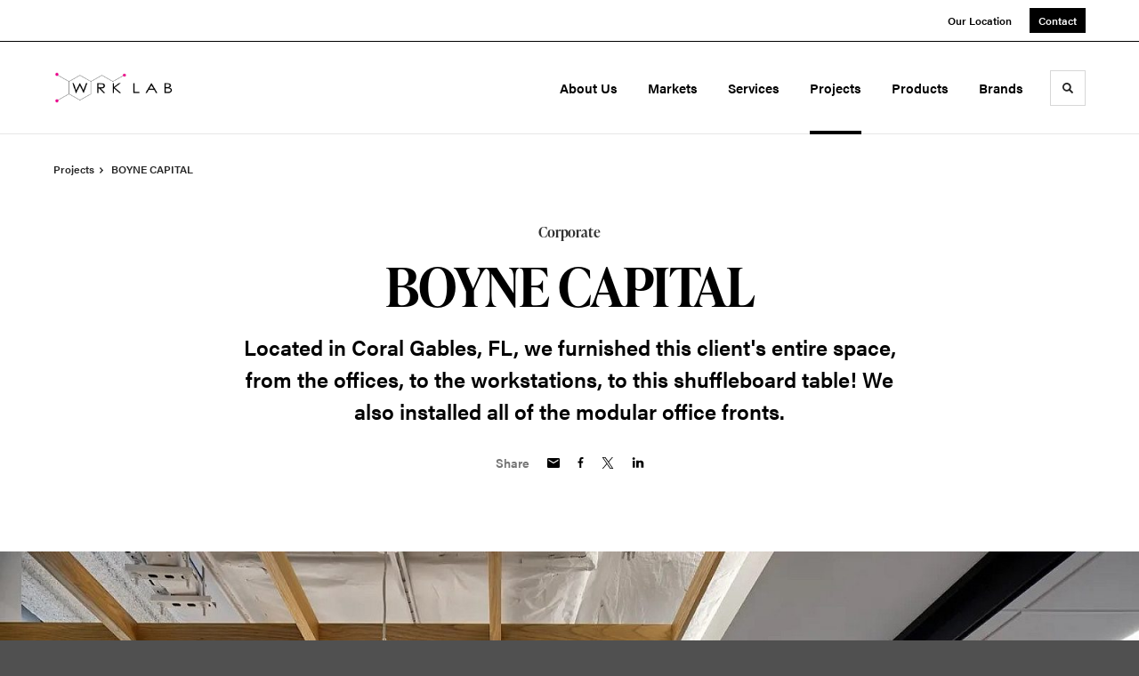

--- FILE ---
content_type: text/html; charset=utf-8
request_url: https://wrklab.com/projects/boyne-capital
body_size: 107084
content:





<!DOCTYPE html>
<html lang="en" class="                ">

    
    <head>

    
          

    <!-- Google Tag Manager -->
    <script>(function(w,d,s,l,i){w[l]=w[l]||[];w[l].push({'gtm.start':
    new Date().getTime(),event:'gtm.js'});var f=d.getElementsByTagName(s)[0],
    j=d.createElement(s),dl=l!='dataLayer'?'&l='+l:'';j.async=true;j.src=
    'https://www.googletagmanager.com/gtm.js?id='+i+dl+ '&gtm_auth=wHBDqGHx4loPgfoAIWBlFA&gtm_preview=env-2&gtm_cookies_win=x';f.parentNode.insertBefore(j,f);
    })(window,document,'script','dataLayer','GTM-WXHRBXZ');</script>
    <!-- End Google Tag Manager -->

    

    

<!-- Meta -->

<meta charset="UTF-8">
<meta name="viewport" content="width=device-width, initial-scale=1.0">
<meta http-equiv="X-UA-Compatible" content="ie=edge">

<meta name="keywords" content="WRKLAB, Doral, FL, US, Office Furniture, Contract Furniture, Furniture Dealer, MillerKnoll, Herman Miller, Knoll, Miami, South Florida, Best Office Furniture, Office Movers,Commercial Moves, Gaming Chairs, Home Office, cheap chairs, cheap office furniture, fast office furniture, office furniture south florida, demountable walls, modular walls, moveable walls, office storage, Aeron, Eames, quick ship"><meta name="description" content="Located in Coral Gables, FL, we furnished this client&#039;s entire space, from the offices, to the workstations, to this shuffleboard table! We also installed…"><meta name="referrer" content="no-referrer-when-downgrade"><meta name="robots" content="all"><meta content="https://www.facebook.com/WRKLABINC" property="fb:profile_id"><meta content="en_US" property="og:locale"><meta content="WRK LAB" property="og:site_name"><meta content="website" property="og:type"><meta content="https://wrklab.com/projects/boyne-capital" property="og:url"><meta content="Office Furniture, MillerKnoll, Office Chairs, Office Moves,… | WRK LAB" property="og:title"><meta content="Located in Coral Gables, FL, we furnished this client&#039;s entire space, from the offices, to the workstations, to this shuffleboard table! We also installed…" property="og:description"><meta content="https://hmdp-wrklab.nyc3.cdn.digitaloceanspaces.com/production/primaryImages/_1200x630_crop_center-center_82_none/Boyne-Capital-3.jpg?mtime=1698421076" property="og:image"><meta content="1200" property="og:image:width"><meta content="630" property="og:image:height"><meta content="Boyne Capital 3" property="og:image:alt"><meta content="https://www.linkedin.com/company/wrk-lab/?viewAsMember=true" property="og:see_also"><meta content="https://www.instagram.com/wrklabinc/" property="og:see_also"><meta content="https://www.facebook.com/WRKLABINC" property="og:see_also"><meta name="twitter:card" content="summary_large_image"><meta name="twitter:site" content="@MyWrkLab"><meta name="twitter:creator" content="@MyWrkLab"><meta name="twitter:title" content="Office Furniture, MillerKnoll, Office Chairs, Office Moves,… | WRK LAB"><meta name="twitter:description" content="Located in Coral Gables, FL, we furnished this client&#039;s entire space, from the offices, to the workstations, to this shuffleboard table! We also installed…"><meta name="twitter:image" content="https://hmdp-wrklab.nyc3.cdn.digitaloceanspaces.com/production/primaryImages/_800x418_crop_center-center_82_none/Boyne-Capital-3.jpg?mtime=1698421076"><meta name="twitter:image:width" content="800"><meta name="twitter:image:height" content="418"><meta name="twitter:image:alt" content="Boyne Capital 3"><meta name="google-site-verification" content="google-site-verification=ms3q7qAzys_DYF1gPLab_biKSBv4XlB4l0Vx5g2vk20">

<!-- Title -->
<title>Office Furniture, MillerKnoll, Office Chairs, Office Moves,… | WRK LAB</title>

          
<!-- Links -->
<link href="https://wrklab.com/projects/boyne-capital" rel="canonical"><link href="https://wrklab.com/" rel="home"><link type="text/plain" href="https://wrklab.com/humans.txt" rel="author">


<!-- Icon -->
        <link type="image/png" href="https://hmdp-wrklab.nyc3.cdn.digitaloceanspaces.com/production/company/_192x192_crop_center-center_100_none/595287/icon.png" rel="icon" sizes="192x192">
        <link type="image/png" href="https://hmdp-wrklab.nyc3.cdn.digitaloceanspaces.com/production/company/_48x48_crop_center-center_100_none/595287/icon.png" rel="icon" sizes="48x48">
        <link type="image/png" href="https://hmdp-wrklab.nyc3.cdn.digitaloceanspaces.com/production/company/_32x32_crop_center-center_100_none/595287/icon.png" rel="icon" sizes="32x32">
        <link type="image/png" href="https://hmdp-wrklab.nyc3.cdn.digitaloceanspaces.com/production/company/_16x16_crop_center-center_100_none/595287/icon.png" rel="icon" sizes="16x16">
<!-- Apple Touch Icon -->
        <link type="image/png" href="https://hmdp-wrklab.nyc3.cdn.digitaloceanspaces.com/production/company/_180x180_crop_center-center_100_none/595287/icon.png" rel="apple-touch-icon" sizes="180x180">


          
<!-- json-LD -->
<script type="application/ld+json">{"@context":"https://schema.org","@graph":[{"@type":"WebPage","author":{"@id":"https://wrklab.com#identity"},"copyrightHolder":{"@id":"https://wrklab.com#identity"},"copyrightYear":"2023","creator":{"@id":"https://wrklab.com#creator"},"dateModified":"2025-10-15T13:49:44-04:00","datePublished":"2023-10-27T11:12:00-04:00","description":"Located in Coral Gables, FL, we furnished this client's entire space, from the offices, to the workstations, to this shuffleboard table! We also installed all of the modular office fronts.","headline":"Office Furniture, MillerKnoll, Office Chairs, Office Moves, Herman Miller, Knoll, Aeron, Walls, Demountable Walls, Office furniture South Florida, storage, fast office furniture, cheap office furniture, cheap chairs, South Florida furniture, healthcare furniture, government, 8a, SBA, Space Planning, Design, Wrk Lab, quick ship","image":{"@type":"ImageObject","url":"https://hmdp-wrklab.nyc3.cdn.digitaloceanspaces.com/production/primaryImages/_1200x630_crop_center-center_82_none/Boyne-Capital-3.jpg?mtime=1698421076"},"inLanguage":"en-us","mainEntityOfPage":"https://wrklab.com/projects/boyne-capital","name":"Office Furniture, MillerKnoll, Office Chairs, Office Moves, Herman Miller, Knoll, Aeron, Walls, Demountable Walls, Office furniture South Florida, storage, fast office furniture, cheap office furniture, cheap chairs, South Florida furniture, healthcare furniture, government, 8a, SBA, Space Planning, Design, Wrk Lab, quick ship","publisher":{"@id":"https://wrklab.com#creator"},"url":"https://wrklab.com/projects/boyne-capital"},{"@id":"https://wrklab.com#identity","@type":"FurnitureStore","address":{"@type":"PostalAddress","addressCountry":"US","addressLocality":"Miami","addressRegion":"FL","postalCode":"33178","streetAddress":"3605 Northwest 115th Ave"},"alternateName":"Wrk Lab - MillerKnoll Certified Dealer","description":"Wrk Lab is a full service office, healthcare, education and hospitality furniture provider.  Wrk Lab also offers a variety of services including company relocations, internal moves, and storage.","email":"innovation@wrklab.com","founder":"Danny Garcia & Doug Fisher","foundingDate":"2019-01-01","foundingLocation":"Miami, Florida","geo":{"@type":"GeoCoordinates","latitude":"25.80695240","longitude":"-80.38308860"},"image":{"@type":"ImageObject","height":"391","url":"https://hmdp-wrklab.nyc3.cdn.digitaloceanspaces.com/production/primaryImages/WRK-LAB-Black.png","width":"956"},"logo":{"@type":"ImageObject","height":"60","url":"https://hmdp-wrklab.nyc3.cdn.digitaloceanspaces.com/production/primaryImages/_600x60_fit_center-center_82_none/WRK-LAB-Black.png?mtime=1665072760","width":"147"},"name":"WRK LAB","priceRange":"$","sameAs":["https://www.facebook.com/WRKLABINC","https://www.instagram.com/wrklabinc/","https://www.linkedin.com/company/wrk-lab/?viewAsMember=true"],"telephone":"305.400.8101","url":"https://wrklab.com"},{"@id":"http://mightyinthemidwest.com#creator","@type":"LocalBusiness","address":{"@type":"PostalAddress","addressCountry":"United States","addressLocality":"Grand Rapids","addressRegion":"MI","postalCode":"49503","streetAddress":"50 Louis St NW #520"},"alternateName":"Mighty","description":"Mighty is a digital strategy, design, and technology agency. We're a team of strategists, designers, and web technologists, here to help you find clarity and craft websites and digital products that effectively connect people to meaningful content. In partnership with MillerKnoll, we've developed and operated the MillerKnoll Dealer Platform (https://mkdealerplatform.com) since 2014, a robust custom website platform for 40+ MillerKnoll contract furniture dealers.","email":"hello@mightyinthemidwest.com","founder":"Cliff Wegner","foundingDate":"2007-08-01","foundingLocation":"Grand Rapids, MI","geo":{"@type":"GeoCoordinates","latitude":"42.9637494","longitude":"-85.6724149"},"image":{"@type":"ImageObject","height":"119","url":"https://hmdp-wrklab.nyc3.cdn.digitaloceanspaces.com/production/company/Mighty-Brand-Image.png","width":"119"},"logo":{"@type":"ImageObject","height":"60","url":"https://hmdp-wrklab.nyc3.cdn.digitaloceanspaces.com/production/company/_600x60_fit_center-center_82_none/Mighty-Brand-Image.png?mtime=1680711360","width":"60"},"name":"Mighty Co.","openingHoursSpecification":[{"@type":"OpeningHoursSpecification","closes":"17:00:00","dayOfWeek":["Monday"],"opens":"09:00:00"},{"@type":"OpeningHoursSpecification","closes":"17:00:00","dayOfWeek":["Tuesday"],"opens":"09:00:00"},{"@type":"OpeningHoursSpecification","closes":"17:00:00","dayOfWeek":["Wednesday"],"opens":"09:00:00"},{"@type":"OpeningHoursSpecification","closes":"17:00:00","dayOfWeek":["Thursday"],"opens":"09:00:00"},{"@type":"OpeningHoursSpecification","closes":"17:00:00","dayOfWeek":["Friday"],"opens":"09:00:00"}],"priceRange":"$$$","telephone":"(616) 222-0778","url":"http://mightyinthemidwest.com"},{"@type":"BreadcrumbList","description":"Breadcrumbs list","itemListElement":[{"@type":"ListItem","item":"https://wrklab.com/","name":"Homepage","position":1},{"@type":"ListItem","item":"https://wrklab.com/projects","name":"Projects","position":2},{"@type":"ListItem","item":"https://wrklab.com/projects/boyne-capital","name":"BOYNE CAPITAL","position":3}],"name":"Breadcrumbs"}]}</script>

          
<!-- CSS -->


                        <link rel="stylesheet" href="https://use.typekit.net/kor8pzo.css" crossorigin="anonymous">

        

        <link rel="stylesheet" href="https://wrklab.com//dist/assets/millerknoll-BpA0rlRg.css">

<style>

:root {
    --abc:#FFFFFF;


}

body {
    background-color: #505050 !important;}

</style>


          
<!-- js -->




    <!-- Fathom - beautiful, simple website analytics -->
    <script src="https://cdn.usefathom.com/script.js" data-site="ULNEQVPI" data-cookieconsent="ignore" defer></script>
    <!-- / Fathom -->

        <script>window.passwordpolicy = {"showStrengthIndicator":true};</script>

    </head>

    
    <body>

    
        

        

    <!-- Google Tag Manager (noscript) -->
    <noscript><iframe src="https://www.googletagmanager.com/ns.html?id=GTM-WXHRBXZ&gtm_auth=wHBDqGHx4loPgfoAIWBlFA&gtm_preview=env-2&gtm_cookies_win=x"
    height="0" width="0" style="display:none;visibility:hidden"></iframe></noscript>
    <!-- End Google Tag Manager (noscript) -->


    
<!-- browser notifications -->

<noscript>
    <div class="o-container">
        <div class="c-noscript-notification">
            <p>
                <strong>JavaScript is not enabled!</strong>
                <br>This website requires your browser to have JavaScript enabled.
                Check <a href="http://enable-javascript.com" target="_blank" rel="noopener">enable-javascript.com</a> for instructions on how to enable JavaScript in your web browser.
            </p>
        </div>
    </div>
</noscript>

<!-- content -->

        
<nav class="c-skip-nav">

    


<a
         class="c-button || c-skip-nav__link" href="#boyne-capital-page" title="Skip to Content" >

        <span class="c-button__text">Skip to Content</span>

        
</a>

    


<a
         class="c-button || c-skip-nav__link" href="#skip-to-footer" title="Skip to Footer" >

        <span class="c-button__text">Skip to Footer</span>

        
</a>

</nav>

<div class="o-site-container o-container">

        <div class="c-header__oob" data-module-sub-nav-toggle></div>
    <header class="o-header c-header">
        

<nav class="c-header__utility">
    <ul class="c-header__utility--contact">
        
                            <li>
                    


<a
         class="c-link" href="https://wrklab.com/locations" title="Our Location" >

        <span class="c-link__text">Our Location</span>

        
</a>
                </li>
            
        
                            <li>
                    


<a
         class="c-button || -is-color-primary -is-small" href="https://wrklab.com/contact" title="Contact" >

        <span class="c-button__text">Contact</span>

        
</a>
                </li>
            
            </ul>
</nav>

        
<div class="c-header__elements">

        
        <a href="/" title="WRK LAB" class="c-header__logo">
        
<img  src="https://hmdp-wrklab.nyc3.cdn.digitaloceanspaces.com/production/company/WrkLab-Logo.png" alt="WRK LAB" draggable="false" />
    </a>

            
                
                    
        
        <nav class="c-header__navigation -is-right-aligned">

                <ul class="js-sub-nav">

            
                                                                
                                                                                                                    
                                                                                                                                                                                                                                                                                                                                                            
                
                <li class="">
                    


<a
         class="c-link -is-caret--right || c-header__navigation-link js-sub-nav" href="https://wrklab.com/about" title="About Us"  data-module-sub-nav-toggle data-menu-target=about >

        <span class="c-link__text">About Us</span>

                <svg width="4" height="7" fill="currentColor" class="" enable-background="new 0 0 4 7" viewBox="0 0 4 7" xmlns="http://www.w3.org/2000/svg"><path clip-rule="evenodd" d="m0 5.9.9 1.1 3.1-3.5-3.1-3.5-.9 1.1 2.2 2.4z" fill-rule="evenodd"/></svg>
    
</a>
                </li>

            
                                                                
                                                                                                                    
                                                                                                                                                                                                                                                                                                                                                            
                
                <li class="">
                    


<a
         class="c-link -is-caret--right || c-header__navigation-link js-sub-nav" href="https://wrklab.com/markets" title="Markets"  data-module-sub-nav-toggle data-menu-target=markets >

        <span class="c-link__text">Markets</span>

                <svg width="4" height="7" fill="currentColor" class="" enable-background="new 0 0 4 7" viewBox="0 0 4 7" xmlns="http://www.w3.org/2000/svg"><path clip-rule="evenodd" d="m0 5.9.9 1.1 3.1-3.5-3.1-3.5-.9 1.1 2.2 2.4z" fill-rule="evenodd"/></svg>
    
</a>
                </li>

            
                                                                
                                                                                                                    
                                                                                                                                                                                                                                                                                                                                                                                                                
                
                <li class="">
                    


<a
         class="c-link -is-caret--right || c-header__navigation-link js-sub-nav" href="https://wrklab.com/services" title="Services"  data-module-sub-nav-toggle data-menu-target=services >

        <span class="c-link__text">Services</span>

                <svg width="4" height="7" fill="currentColor" class="" enable-background="new 0 0 4 7" viewBox="0 0 4 7" xmlns="http://www.w3.org/2000/svg"><path clip-rule="evenodd" d="m0 5.9.9 1.1 3.1-3.5-3.1-3.5-.9 1.1 2.2 2.4z" fill-rule="evenodd"/></svg>
    
</a>
                </li>

            
                                                                
                                                                            
                
                <li class="">
                    


<a
         class="c-link -is-caret--right || c-header__navigation-link js-sub-nav -is-active" href="https://wrklab.com/projects" title="Projects"  data-module-sub-nav-toggle data-menu-target=projects >

        <span class="c-link__text">Projects</span>

                <svg width="4" height="7" fill="currentColor" class="" enable-background="new 0 0 4 7" viewBox="0 0 4 7" xmlns="http://www.w3.org/2000/svg"><path clip-rule="evenodd" d="m0 5.9.9 1.1 3.1-3.5-3.1-3.5-.9 1.1 2.2 2.4z" fill-rule="evenodd"/></svg>
    
</a>
                </li>

            
                                                                
                                                                            
                
                <li class="">
                    


<a
         class="c-link -is-caret--right || c-header__navigation-link js-sub-nav" href="https://wrklab.com/products" title="Products"  data-module-sub-nav-toggle data-menu-target=products >

        <span class="c-link__text">Products</span>

                <svg width="4" height="7" fill="currentColor" class="" enable-background="new 0 0 4 7" viewBox="0 0 4 7" xmlns="http://www.w3.org/2000/svg"><path clip-rule="evenodd" d="m0 5.9.9 1.1 3.1-3.5-3.1-3.5-.9 1.1 2.2 2.4z" fill-rule="evenodd"/></svg>
    
</a>
                </li>

            
                                                                
                                                                            
                
                <li class="-is-last-desktop">
                    


<a
         class="c-link || c-header__navigation-link" href="https://wrklab.com/brands" title="Brands" >

        <span class="c-link__text">Brands</span>

        
</a>
                </li>

            
                        
                <li class="-is-mobile-only">
                    


<a
         class="c-link || c-header__navigation-link" href="https://wrklab.com/locations" title="Our Location" >

        <span class="c-link__text">Our Location</span>

        
</a>
                </li>

            
                <li class="-is-mobile-only">
                    


<a
         class="c-link || c-header__navigation-link" href="https://wrklab.com/contact" title="Contact" >

        <span class="c-link__text">Contact</span>

        
</a>
                </li>

            
        </ul>
    </nav>

        <div class="c-header__search-frame">
        <button
        class="c-header__search-toggle"
        data-module-search-toggle
        data-module-sub-nav-toggle
        aria-label="Toggle Search"
        title="Toggle Search"
        aria-labelledby="search-toggle-label">
            <span class="sr-only" id="search-toggle-label">Toggle search</span>
            <svg width="16" height="16" fill="currentColor" class="-search" viewBox="0 0 16 16" xmlns="http://www.w3.org/2000/svg"><path d="m15.78 13.84-3.78-3.84a6.3 6.3 0 0 0 1-3.5 6.35 6.35 0 0 0 -.87-3.27 6.67 6.67 0 0 0 -2.36-2.36 6.35 6.35 0 0 0 -3.27-.87 6.35 6.35 0 0 0 -3.27.87 6.67 6.67 0 0 0 -2.36 2.36 6.35 6.35 0 0 0 -.87 3.27 6.35 6.35 0 0 0 .87 3.27 6.67 6.67 0 0 0 2.36 2.36 6.35 6.35 0 0 0 3.27.87 6.3 6.3 0 0 0 3.5-1l3.81 3.81a.76.76 0 0 0 1.07 0l.87-.87a.76.76 0 0 0 0-1.07zm-5.78-5.32a4.11 4.11 0 1 1 .53-2 4 4 0 0 1 -.53 2z"/></svg>
            <svg width="16" height="16" fill="currentColor" class="-close" enable-background="new 0 0 16 16" viewBox="0 0 16 16" xmlns="http://www.w3.org/2000/svg"><path clip-rule="evenodd" d="m16 1.3-1.3-1.3-6.7 6.7-6.7-6.7-1.3 1.3 6.7 6.7-6.7 6.7 1.3 1.3 6.7-6.7 6.7 6.7 1.3-1.3-6.7-6.7z" fill-rule="evenodd"/></svg>
        </button>
    </div>

        <div class="c-header__search">
        <form action="/search" method="get">
            <label>
                <span class="u-screen-reader-text">Search Input</span>
                <input type="text" value="" class="c-header__search-field" name="q" placeholder="Search" />
            </label>
            <button class="c-header__search-submit">
                <span>Search</span>
                <svg width="16" height="16" fill="currentColor" class="" viewBox="0 0 16 16" xmlns="http://www.w3.org/2000/svg"><path d="m15.78 13.84-3.78-3.84a6.3 6.3 0 0 0 1-3.5 6.35 6.35 0 0 0 -.87-3.27 6.67 6.67 0 0 0 -2.36-2.36 6.35 6.35 0 0 0 -3.27-.87 6.35 6.35 0 0 0 -3.27.87 6.67 6.67 0 0 0 -2.36 2.36 6.35 6.35 0 0 0 -.87 3.27 6.35 6.35 0 0 0 .87 3.27 6.67 6.67 0 0 0 2.36 2.36 6.35 6.35 0 0 0 3.27.87 6.3 6.3 0 0 0 3.5-1l3.81 3.81a.76.76 0 0 0 1.07 0l.87-.87a.76.76 0 0 0 0-1.07zm-5.78-5.32a4.11 4.11 0 1 1 .53-2 4 4 0 0 1 -.53 2z"/></svg>
            </button>
        </form>
    </div>

        <button class="c-header__burger" data-module-nav-toggle data-module-sub-nav-toggle>
        <svg width="21" height="14" fill="currentColor" class="-burger" enable-background="new 0 0 21 14" viewBox="0 0 21 14" xmlns="http://www.w3.org/2000/svg"><path clip-rule="evenodd" d="m0 14h21v-2.3h-21zm0-5.8h21v-2.4h-21zm0-8.2v2.3h21v-2.3z" fill-rule="evenodd"/></svg>
        <svg width="16" height="16" fill="currentColor" class="-close" enable-background="new 0 0 16 16" viewBox="0 0 16 16" xmlns="http://www.w3.org/2000/svg"><path clip-rule="evenodd" d="m16 1.3-1.3-1.3-6.7 6.7-6.7-6.7-1.3 1.3 6.7 6.7-6.7 6.7 1.3 1.3 6.7-6.7 6.7 6.7 1.3-1.3-6.7-6.7z" fill-rule="evenodd"/></svg>
    </button>

        
                            <div class="c-header__sub-nav js-sub-nav" id="aboutSubNav">
            <div class="c-header__sub-thumbnails js-sub-nav">
                <ul>

                    
                    <li class="-is-mobile-only">
                        <button class="c-header__sub-title" data-module-sub-nav-toggle>
                            <svg width="4" height="7" fill="currentColor" class="" enable-background="new 0 0 4 7" viewBox="0 0 4 7" xmlns="http://www.w3.org/2000/svg"><path clip-rule="evenodd" d="m4 1.1-.9-1.1-3.1 3.5 3.1 3.5.9-1.1-2.2-2.4z" fill-rule="evenodd"/></svg>
                            <span>About Us</span>
                        </button>
                    </li>

                    
                                                                                                                                                                <li >
                                    <a href="https://wrklab.com/about/about-us" title="Who is Wrk Lab" class="c-header__sub-link">
                                        


    
    




<picture>
                <source media="(max-width: 320px)" srcset="https://hmdp-wrklab.nyc3.cdn.digitaloceanspaces.com/production/projects/_640x480_crop_center-center_61_line/July-4-2023-team-photo.jpg 640w" />
            <source media="(max-width: 768px)" srcset="https://hmdp-wrklab.nyc3.cdn.digitaloceanspaces.com/production/projects/_1536x1152_crop_center-center_61_line/July-4-2023-team-photo.jpg 1536w" />
            <source media="(max-width: 1600px)" srcset="https://hmdp-wrklab.nyc3.cdn.digitaloceanspaces.com/production/projects/_1600x1200_crop_center-center_82_line/July-4-2023-team-photo.jpg 1600w" />
        <!-- img tag for browsers that do not support picture element -->
    <img  src="data:image/svg+xml,%3Csvg%20xmlns=%27http://www.w3.org/2000/svg%27%20width=%271600%27%20height=%271200%27%20style=%27background:%23CCC%27%20/%3E" srcset="https://hmdp-wrklab.nyc3.cdn.digitaloceanspaces.com/production/projects/_1600x1200_crop_center-center_82_line/July-4-2023-team-photo.jpg 1600w, https://hmdp-wrklab.nyc3.cdn.digitaloceanspaces.com/production/projects/_1536x1152_crop_center-center_61_line/July-4-2023-team-photo.jpg 1536w, https://hmdp-wrklab.nyc3.cdn.digitaloceanspaces.com/production/projects/_640x480_crop_center-center_61_line/July-4-2023-team-photo.jpg 640w" width="1600" alt="July 4 2023 team photo" sizes="100vw" draggable="false" loading="lazy" />
</picture>


                                        <span>Who is Wrk Lab</span>
                                    </a>
                                </li>
                            
                                                                                                                                                                <li >
                                    <a href="https://wrklab.com/about/our-team" title="Our Leadership Team" class="c-header__sub-link">
                                        


    
    




<picture>
                <source media="(max-width: 320px)" srcset="https://hmdp-wrklab.nyc3.cdn.digitaloceanspaces.com/production/primaryImages/_640x480_crop_center-center_61_line/LT-on-deck.jpg 640w" />
            <source media="(max-width: 768px)" srcset="https://hmdp-wrklab.nyc3.cdn.digitaloceanspaces.com/production/primaryImages/_1536x1152_crop_center-center_61_line/LT-on-deck.jpg 1536w" />
            <source media="(max-width: 1600px)" srcset="https://hmdp-wrklab.nyc3.cdn.digitaloceanspaces.com/production/primaryImages/_1600x1200_crop_center-center_82_line/LT-on-deck.jpg 1600w" />
        <!-- img tag for browsers that do not support picture element -->
    <img  src="data:image/svg+xml,%3Csvg%20xmlns=%27http://www.w3.org/2000/svg%27%20width=%271600%27%20height=%271200%27%20style=%27background:%23CCC%27%20/%3E" srcset="https://hmdp-wrklab.nyc3.cdn.digitaloceanspaces.com/production/primaryImages/_1600x1200_crop_center-center_82_line/LT-on-deck.jpg 1600w, https://hmdp-wrklab.nyc3.cdn.digitaloceanspaces.com/production/primaryImages/_1536x1152_crop_center-center_61_line/LT-on-deck.jpg 1536w, https://hmdp-wrklab.nyc3.cdn.digitaloceanspaces.com/production/primaryImages/_640x480_crop_center-center_61_line/LT-on-deck.jpg 640w" width="1600" alt="LT on deck" sizes="100vw" draggable="false" loading="lazy" />
</picture>


                                        <span>Our Leadership Team</span>
                                    </a>
                                </li>
                            
                                                                                                                                                                <li >
                                    <a href="https://wrklab.com/about/wrk-labs-awards-accolades" title="Our Certifications, Awards &amp; Accolades" class="c-header__sub-link">
                                        


    
    




<picture>
                <source media="(max-width: 320px)" srcset="https://hmdp-wrklab.nyc3.cdn.digitaloceanspaces.com/production/primaryImages/_640x480_crop_center-center_61_line/BPTW-2023-USE.jpg 640w" />
            <source media="(max-width: 768px)" srcset="https://hmdp-wrklab.nyc3.cdn.digitaloceanspaces.com/production/primaryImages/_1536x1152_crop_center-center_61_line/BPTW-2023-USE.jpg 1536w" />
            <source media="(max-width: 1600px)" srcset="https://hmdp-wrklab.nyc3.cdn.digitaloceanspaces.com/production/primaryImages/_1600x1200_crop_center-center_82_line/BPTW-2023-USE.jpg 1600w" />
        <!-- img tag for browsers that do not support picture element -->
    <img  src="data:image/svg+xml,%3Csvg%20xmlns=%27http://www.w3.org/2000/svg%27%20width=%271600%27%20height=%271200%27%20style=%27background:%23CCC%27%20/%3E" srcset="https://hmdp-wrklab.nyc3.cdn.digitaloceanspaces.com/production/primaryImages/_1600x1200_crop_center-center_82_line/BPTW-2023-USE.jpg 1600w, https://hmdp-wrklab.nyc3.cdn.digitaloceanspaces.com/production/primaryImages/_1536x1152_crop_center-center_61_line/BPTW-2023-USE.jpg 1536w, https://hmdp-wrklab.nyc3.cdn.digitaloceanspaces.com/production/primaryImages/_640x480_crop_center-center_61_line/BPTW-2023-USE.jpg 640w" width="1600" alt="BPTW 2023 USE" sizes="100vw" draggable="false" loading="lazy" />
</picture>


                                        <span>Our Certifications, Awards &amp; Accolades</span>
                                    </a>
                                </li>
                            
                                                                                                                                                                <li >
                                    <a href="https://wrklab.com/about/certified-dealer" title="MillerKnoll Platinum Certified Dealer" class="c-header__sub-link">
                                        


    
    




<picture>
                <source media="(max-width: 320px)" srcset="https://hmdp-wrklab.nyc3.cdn.digitaloceanspaces.com/production/primaryImages/_640x480_crop_center-center_61_line/MK_Logo_Cloud_Red_RGB_20230913-3.2024.jpg 640w" />
            <source media="(max-width: 768px)" srcset="https://hmdp-wrklab.nyc3.cdn.digitaloceanspaces.com/production/primaryImages/_1536x1152_crop_center-center_61_line/MK_Logo_Cloud_Red_RGB_20230913-3.2024.jpg 1536w" />
            <source media="(max-width: 1600px)" srcset="https://hmdp-wrklab.nyc3.cdn.digitaloceanspaces.com/production/primaryImages/_1600x1200_crop_center-center_82_line/MK_Logo_Cloud_Red_RGB_20230913-3.2024.jpg 1600w" />
        <!-- img tag for browsers that do not support picture element -->
    <img  src="data:image/svg+xml,%3Csvg%20xmlns=%27http://www.w3.org/2000/svg%27%20width=%271600%27%20height=%271200%27%20style=%27background:%23CCC%27%20/%3E" srcset="https://hmdp-wrklab.nyc3.cdn.digitaloceanspaces.com/production/primaryImages/_1600x1200_crop_center-center_82_line/MK_Logo_Cloud_Red_RGB_20230913-3.2024.jpg 1600w, https://hmdp-wrklab.nyc3.cdn.digitaloceanspaces.com/production/primaryImages/_1536x1152_crop_center-center_61_line/MK_Logo_Cloud_Red_RGB_20230913-3.2024.jpg 1536w, https://hmdp-wrklab.nyc3.cdn.digitaloceanspaces.com/production/primaryImages/_640x480_crop_center-center_61_line/MK_Logo_Cloud_Red_RGB_20230913-3.2024.jpg 640w" width="1600" alt="MK Logo Cloud Red RGB 20230913 3 2024" sizes="100vw" draggable="false" loading="lazy" />
</picture>


                                        <span>MillerKnoll Platinum Certified Dealer</span>
                                    </a>
                                </li>
                            
                                                                                                                                                                <li >
                                    <a href="https://wrklab.com/about/sustainability" title="Sustainability" class="c-header__sub-link">
                                        


    
    




<picture>
                <source media="(max-width: 320px)" srcset="https://hmdp-wrklab.nyc3.cdn.digitaloceanspaces.com/production/primaryImages/_640x480_crop_center-center_61_line/MK-Sustainability-Trees.jpg 640w" />
            <source media="(max-width: 768px)" srcset="https://hmdp-wrklab.nyc3.cdn.digitaloceanspaces.com/production/primaryImages/_1536x1152_crop_center-center_61_line/MK-Sustainability-Trees.jpg 1536w" />
            <source media="(max-width: 1600px)" srcset="https://hmdp-wrklab.nyc3.cdn.digitaloceanspaces.com/production/primaryImages/_1600x1200_crop_center-center_82_line/MK-Sustainability-Trees.jpg 1600w" />
        <!-- img tag for browsers that do not support picture element -->
    <img  src="data:image/svg+xml,%3Csvg%20xmlns=%27http://www.w3.org/2000/svg%27%20width=%271600%27%20height=%271200%27%20style=%27background:%23CCC%27%20/%3E" srcset="https://hmdp-wrklab.nyc3.cdn.digitaloceanspaces.com/production/primaryImages/_1600x1200_crop_center-center_82_line/MK-Sustainability-Trees.jpg 1600w, https://hmdp-wrklab.nyc3.cdn.digitaloceanspaces.com/production/primaryImages/_1536x1152_crop_center-center_61_line/MK-Sustainability-Trees.jpg 1536w, https://hmdp-wrklab.nyc3.cdn.digitaloceanspaces.com/production/primaryImages/_640x480_crop_center-center_61_line/MK-Sustainability-Trees.jpg 640w" width="1600" alt="MK Sustainability Trees" sizes="100vw" draggable="false" loading="lazy" />
</picture>


                                        <span>Sustainability</span>
                                    </a>
                                </li>
                            
                    
                    <li class="-is-view-all">
                        


<a
         class="c-link -is-cta-arrow--right || c-cta -is-color-primary -has-arrow" href="https://wrklab.com/about" title="About Us" >

        <span class="c-link__text">About Us</span>

                <svg class="c-cta__arrow" width="17" height="10" fill="currentColor" enable-background="new 0 0 17 10" viewBox="0 0 17 10" xmlns="http://www.w3.org/2000/svg"><path clip-rule="evenodd" d="m0 3.9h13l-2.4-2.4 1.5-1.5 4.9 5-4.9 5-1.5-1.5 2.4-2.4h-13z" fill-rule="evenodd"/></svg>
    
</a>
                    </li>
                </ul>
            </div>
        </div>

                        
        
                        
        
                        
        
                        
        
                        
        
                        
        
        
    
                            <div class="c-header__sub-nav js-sub-nav" id="marketsSubNav">
            <div class="c-header__sub-thumbnails js-sub-nav">
                <ul>

                    
                    <li class="-is-mobile-only">
                        <button class="c-header__sub-title" data-module-sub-nav-toggle>
                            <svg width="4" height="7" fill="currentColor" class="" enable-background="new 0 0 4 7" viewBox="0 0 4 7" xmlns="http://www.w3.org/2000/svg"><path clip-rule="evenodd" d="m4 1.1-.9-1.1-3.1 3.5 3.1 3.5.9-1.1-2.2-2.4z" fill-rule="evenodd"/></svg>
                            <span>Markets</span>
                        </button>
                    </li>

                    
                                            
                                                                                                                    <li >
                                    <a href="https://wrklab.com/markets/commercial" title="Corporate &amp; Regional Offices" class="c-header__sub-link">
                                        


    
    




<picture>
                <source media="(max-width: 320px)" srcset="https://hmdp-wrklab.nyc3.cdn.digitaloceanspaces.com/production/primaryImages/_640x480_crop_center-center_61_line/leasing.jpg 640w" />
            <source media="(max-width: 768px)" srcset="https://hmdp-wrklab.nyc3.cdn.digitaloceanspaces.com/production/primaryImages/_1536x1152_crop_center-center_61_line/leasing.jpg 1536w" />
            <source media="(max-width: 1600px)" srcset="https://hmdp-wrklab.nyc3.cdn.digitaloceanspaces.com/production/primaryImages/_1600x1200_crop_center-center_82_line/leasing.jpg 1600w" />
        <!-- img tag for browsers that do not support picture element -->
    <img  src="data:image/svg+xml,%3Csvg%20xmlns=%27http://www.w3.org/2000/svg%27%20width=%271600%27%20height=%271200%27%20style=%27background:%23CCC%27%20/%3E" srcset="https://hmdp-wrklab.nyc3.cdn.digitaloceanspaces.com/production/primaryImages/_1600x1200_crop_center-center_82_line/leasing.jpg 1600w, https://hmdp-wrklab.nyc3.cdn.digitaloceanspaces.com/production/primaryImages/_1536x1152_crop_center-center_61_line/leasing.jpg 1536w, https://hmdp-wrklab.nyc3.cdn.digitaloceanspaces.com/production/primaryImages/_640x480_crop_center-center_61_line/leasing.jpg 640w" width="1600" alt="Leasing" sizes="100vw" draggable="false" loading="lazy" />
</picture>


                                        <span>Corporate &amp; Regional Offices</span>
                                    </a>
                                </li>
                            
                                            
                                                                                                                    <li >
                                    <a href="https://wrklab.com/markets/healthcare" title="Healthcare" class="c-header__sub-link">
                                        


    
    




<picture>
                <source media="(max-width: 320px)" srcset="https://hmdp-wrklab.nyc3.cdn.digitaloceanspaces.com/production/primaryImages/_640x480_crop_center-center_61_line/Market-Healthcare_primary.jpg 640w" />
            <source media="(max-width: 768px)" srcset="https://hmdp-wrklab.nyc3.cdn.digitaloceanspaces.com/production/primaryImages/_1536x1152_crop_center-center_61_line/Market-Healthcare_primary.jpg 1536w" />
            <source media="(max-width: 1600px)" srcset="https://hmdp-wrklab.nyc3.cdn.digitaloceanspaces.com/production/primaryImages/_1600x1200_crop_center-center_82_line/Market-Healthcare_primary.jpg 1600w" />
        <!-- img tag for browsers that do not support picture element -->
    <img  src="data:image/svg+xml,%3Csvg%20xmlns=%27http://www.w3.org/2000/svg%27%20width=%271600%27%20height=%271200%27%20style=%27background:%23CCC%27%20/%3E" srcset="https://hmdp-wrklab.nyc3.cdn.digitaloceanspaces.com/production/primaryImages/_1600x1200_crop_center-center_82_line/Market-Healthcare_primary.jpg 1600w, https://hmdp-wrklab.nyc3.cdn.digitaloceanspaces.com/production/primaryImages/_1536x1152_crop_center-center_61_line/Market-Healthcare_primary.jpg 1536w, https://hmdp-wrklab.nyc3.cdn.digitaloceanspaces.com/production/primaryImages/_640x480_crop_center-center_61_line/Market-Healthcare_primary.jpg 640w" width="1600" alt="Market Healthcare Primary" sizes="100vw" draggable="false" loading="lazy" />
</picture>


                                        <span>Healthcare</span>
                                    </a>
                                </li>
                            
                                            
                                                                                                                    <li >
                                    <a href="https://wrklab.com/markets/government" title="Federal Government" class="c-header__sub-link">
                                        


    
    




<picture>
                <source media="(max-width: 320px)" srcset="https://hmdp-wrklab.nyc3.cdn.digitaloceanspaces.com/production/primaryImages/_640x480_crop_center-center_61_line/flag.jpg 640w" />
            <source media="(max-width: 768px)" srcset="https://hmdp-wrklab.nyc3.cdn.digitaloceanspaces.com/production/primaryImages/_1536x1152_crop_center-center_61_line/flag.jpg 1536w" />
            <source media="(max-width: 1600px)" srcset="https://hmdp-wrklab.nyc3.cdn.digitaloceanspaces.com/production/primaryImages/_1600x1200_crop_center-center_82_line/flag.jpg 1600w" />
        <!-- img tag for browsers that do not support picture element -->
    <img  src="data:image/svg+xml,%3Csvg%20xmlns=%27http://www.w3.org/2000/svg%27%20width=%271600%27%20height=%271200%27%20style=%27background:%23CCC%27%20/%3E" srcset="https://hmdp-wrklab.nyc3.cdn.digitaloceanspaces.com/production/primaryImages/_1600x1200_crop_center-center_82_line/flag.jpg 1600w, https://hmdp-wrklab.nyc3.cdn.digitaloceanspaces.com/production/primaryImages/_1536x1152_crop_center-center_61_line/flag.jpg 1536w, https://hmdp-wrklab.nyc3.cdn.digitaloceanspaces.com/production/primaryImages/_640x480_crop_center-center_61_line/flag.jpg 640w" width="1600" alt="Flag" sizes="100vw" draggable="false" loading="lazy" />
</picture>


                                        <span>Federal Government</span>
                                    </a>
                                </li>
                            
                                            
                                                                                                                    <li >
                                    <a href="https://wrklab.com/markets/small-business" title="Small and Medium Business" class="c-header__sub-link">
                                        


    
    




<picture>
                <source media="(max-width: 320px)" srcset="https://hmdp-wrklab.nyc3.cdn.digitaloceanspaces.com/production/primaryImages/_640x480_crop_center-center_61_line/Markets-Government_body01.jpg 640w" />
            <source media="(max-width: 768px)" srcset="https://hmdp-wrklab.nyc3.cdn.digitaloceanspaces.com/production/primaryImages/_1536x1152_crop_center-center_61_line/Markets-Government_body01.jpg 1536w" />
            <source media="(max-width: 1600px)" srcset="https://hmdp-wrklab.nyc3.cdn.digitaloceanspaces.com/production/primaryImages/_1600x1200_crop_center-center_82_line/Markets-Government_body01.jpg 1600w" />
        <!-- img tag for browsers that do not support picture element -->
    <img  src="data:image/svg+xml,%3Csvg%20xmlns=%27http://www.w3.org/2000/svg%27%20width=%271600%27%20height=%271200%27%20style=%27background:%23CCC%27%20/%3E" srcset="https://hmdp-wrklab.nyc3.cdn.digitaloceanspaces.com/production/primaryImages/_1600x1200_crop_center-center_82_line/Markets-Government_body01.jpg 1600w, https://hmdp-wrklab.nyc3.cdn.digitaloceanspaces.com/production/primaryImages/_1536x1152_crop_center-center_61_line/Markets-Government_body01.jpg 1536w, https://hmdp-wrklab.nyc3.cdn.digitaloceanspaces.com/production/primaryImages/_640x480_crop_center-center_61_line/Markets-Government_body01.jpg 640w" width="1600" alt="Markets Government Body01" sizes="100vw" draggable="false" loading="lazy" />
</picture>


                                        <span>Small and Medium Business</span>
                                    </a>
                                </li>
                            
                                            
                                                                                                                    <li >
                                    <a href="https://wrklab.com/markets/education" title="Education" class="c-header__sub-link">
                                        


    
    




<picture>
                <source media="(max-width: 320px)" srcset="https://hmdp-wrklab.nyc3.cdn.digitaloceanspaces.com/production/primaryImages/_640x480_crop_center-center_61_line/mh_sol_edu_ovw.jpg.rendition.1920.1920education-primary.jpg 640w" />
            <source media="(max-width: 768px)" srcset="https://hmdp-wrklab.nyc3.cdn.digitaloceanspaces.com/production/primaryImages/_1536x1152_crop_center-center_61_line/mh_sol_edu_ovw.jpg.rendition.1920.1920education-primary.jpg 1536w" />
            <source media="(max-width: 1600px)" srcset="https://hmdp-wrklab.nyc3.cdn.digitaloceanspaces.com/production/primaryImages/_1600x1200_crop_center-center_82_line/mh_sol_edu_ovw.jpg.rendition.1920.1920education-primary.jpg 1600w" />
        <!-- img tag for browsers that do not support picture element -->
    <img  src="data:image/svg+xml,%3Csvg%20xmlns=%27http://www.w3.org/2000/svg%27%20width=%271600%27%20height=%271200%27%20style=%27background:%23CCC%27%20/%3E" srcset="https://hmdp-wrklab.nyc3.cdn.digitaloceanspaces.com/production/primaryImages/_1600x1200_crop_center-center_82_line/mh_sol_edu_ovw.jpg.rendition.1920.1920education-primary.jpg 1600w, https://hmdp-wrklab.nyc3.cdn.digitaloceanspaces.com/production/primaryImages/_1536x1152_crop_center-center_61_line/mh_sol_edu_ovw.jpg.rendition.1920.1920education-primary.jpg 1536w, https://hmdp-wrklab.nyc3.cdn.digitaloceanspaces.com/production/primaryImages/_640x480_crop_center-center_61_line/mh_sol_edu_ovw.jpg.rendition.1920.1920education-primary.jpg 640w" width="1600" alt="Mh Sol Edu Ovw Jpg Rendition 1920 1920Education Primary" sizes="100vw" draggable="false" loading="lazy" />
</picture>


                                        <span>Education</span>
                                    </a>
                                </li>
                            
                    
                    <li class="-is-view-all">
                        


<a
         class="c-link -is-cta-arrow--right || c-cta -is-color-primary -has-arrow" href="https://wrklab.com/markets" title="All Markets" >

        <span class="c-link__text">All Markets</span>

                <svg class="c-cta__arrow" width="17" height="10" fill="currentColor" enable-background="new 0 0 17 10" viewBox="0 0 17 10" xmlns="http://www.w3.org/2000/svg"><path clip-rule="evenodd" d="m0 3.9h13l-2.4-2.4 1.5-1.5 4.9 5-4.9 5-1.5-1.5 2.4-2.4h-13z" fill-rule="evenodd"/></svg>
    
</a>
                    </li>
                </ul>
            </div>
        </div>


                        
        
                        
        
                        
        
                        
        
                        
        
                        
        

        
    
                            <div class="c-header__sub-nav js-sub-nav" id="servicesSubNav">
            <div class="c-header__sub-thumbnails js-sub-nav">
                <ul>

                    
                    <li class="-is-mobile-only">
                        <button class="c-header__sub-title" data-module-sub-nav-toggle>
                            <svg width="4" height="7" fill="currentColor" class="" enable-background="new 0 0 4 7" viewBox="0 0 4 7" xmlns="http://www.w3.org/2000/svg"><path clip-rule="evenodd" d="m4 1.1-.9-1.1-3.1 3.5 3.1 3.5.9-1.1-2.2-2.4z" fill-rule="evenodd"/></svg>
                            <span>Services</span>
                        </button>
                    </li>

                    
                                                                                                                                                    <li >
                                <a href="https://wrklab.com/services/interior-construction-new" title="Interior Construction" class="c-header__sub-link">
                                    


    
    




<picture>
                <source media="(max-width: 320px)" srcset="https://hmdp-wrklab.nyc3.cdn.digitaloceanspaces.com/production/primaryImages/_640x480_crop_center-center_61_line/Muraflex-1.jpg 640w" />
            <source media="(max-width: 768px)" srcset="https://hmdp-wrklab.nyc3.cdn.digitaloceanspaces.com/production/primaryImages/_1536x1152_crop_center-center_61_line/Muraflex-1.jpg 1536w" />
            <source media="(max-width: 1600px)" srcset="https://hmdp-wrklab.nyc3.cdn.digitaloceanspaces.com/production/primaryImages/_1600x1200_crop_center-center_82_line/Muraflex-1.jpg 1600w" />
        <!-- img tag for browsers that do not support picture element -->
    <img  src="data:image/svg+xml,%3Csvg%20xmlns=%27http://www.w3.org/2000/svg%27%20width=%271600%27%20height=%271200%27%20style=%27background:%23CCC%27%20/%3E" srcset="https://hmdp-wrklab.nyc3.cdn.digitaloceanspaces.com/production/primaryImages/_1600x1200_crop_center-center_82_line/Muraflex-1.jpg 1600w, https://hmdp-wrklab.nyc3.cdn.digitaloceanspaces.com/production/primaryImages/_1536x1152_crop_center-center_61_line/Muraflex-1.jpg 1536w, https://hmdp-wrklab.nyc3.cdn.digitaloceanspaces.com/production/primaryImages/_640x480_crop_center-center_61_line/Muraflex-1.jpg 640w" width="1600" alt="Muraflex 1" sizes="100vw" draggable="false" loading="lazy" />
</picture>


                                    <span>Interior Construction</span>
                                </a>
                            </li>
                        
                                                                                                                                                    <li >
                                <a href="https://wrklab.com/services/delivery-and-installation-services" title="Delivery and Installation Services" class="c-header__sub-link">
                                    


    
    




<picture>
                <source media="(max-width: 320px)" srcset="https://hmdp-wrklab.nyc3.cdn.digitaloceanspaces.com/production/primaryImages/_640x480_crop_center-center_61_line/Services-General_05.png 640w" />
            <source media="(max-width: 768px)" srcset="https://hmdp-wrklab.nyc3.cdn.digitaloceanspaces.com/production/primaryImages/_1536x1152_crop_center-center_61_line/Services-General_05.png 1536w" />
            <source media="(max-width: 1600px)" srcset="https://hmdp-wrklab.nyc3.cdn.digitaloceanspaces.com/production/primaryImages/_1600x1200_crop_center-center_82_line/Services-General_05.png 1600w" />
        <!-- img tag for browsers that do not support picture element -->
    <img  src="data:image/svg+xml,%3Csvg%20xmlns=%27http://www.w3.org/2000/svg%27%20width=%271600%27%20height=%271200%27%20style=%27background:%23CCC%27%20/%3E" srcset="https://hmdp-wrklab.nyc3.cdn.digitaloceanspaces.com/production/primaryImages/_1600x1200_crop_center-center_82_line/Services-General_05.png 1600w, https://hmdp-wrklab.nyc3.cdn.digitaloceanspaces.com/production/primaryImages/_1536x1152_crop_center-center_61_line/Services-General_05.png 1536w, https://hmdp-wrklab.nyc3.cdn.digitaloceanspaces.com/production/primaryImages/_640x480_crop_center-center_61_line/Services-General_05.png 640w" width="1600" alt="Services General 05" sizes="100vw" draggable="false" loading="lazy" />
</picture>


                                    <span>Delivery and Installation Services</span>
                                </a>
                            </li>
                        
                                                                                                                                                    <li >
                                <a href="https://wrklab.com/services/relocation-and-change-management-services" title="Relocation and Commercial Move Services" class="c-header__sub-link">
                                    


    
    




<picture>
                <source media="(max-width: 320px)" srcset="https://hmdp-wrklab.nyc3.cdn.digitaloceanspaces.com/production/primaryImages/_640x480_crop_center-center_61_line/truck.jpg 640w" />
            <source media="(max-width: 768px)" srcset="https://hmdp-wrklab.nyc3.cdn.digitaloceanspaces.com/production/primaryImages/_1536x1152_crop_center-center_61_line/truck.jpg 1536w" />
            <source media="(max-width: 1600px)" srcset="https://hmdp-wrklab.nyc3.cdn.digitaloceanspaces.com/production/primaryImages/_1600x1200_crop_center-center_82_line/truck.jpg 1600w" />
        <!-- img tag for browsers that do not support picture element -->
    <img  src="data:image/svg+xml,%3Csvg%20xmlns=%27http://www.w3.org/2000/svg%27%20width=%271600%27%20height=%271200%27%20style=%27background:%23CCC%27%20/%3E" srcset="https://hmdp-wrklab.nyc3.cdn.digitaloceanspaces.com/production/primaryImages/_1600x1200_crop_center-center_82_line/truck.jpg 1600w, https://hmdp-wrklab.nyc3.cdn.digitaloceanspaces.com/production/primaryImages/_1536x1152_crop_center-center_61_line/truck.jpg 1536w, https://hmdp-wrklab.nyc3.cdn.digitaloceanspaces.com/production/primaryImages/_640x480_crop_center-center_61_line/truck.jpg 640w" width="1600" alt="Truck" sizes="100vw" draggable="false" loading="lazy" />
</picture>


                                    <span>Relocation and Commercial Move Services</span>
                                </a>
                            </li>
                        
                                                                                                                                                    <li >
                                <a href="https://wrklab.com/services/asset-and-inventory-management" title="Asset and Inventory Management" class="c-header__sub-link">
                                    


    
    




<picture>
                <source media="(max-width: 320px)" srcset="https://hmdp-wrklab.nyc3.cdn.digitaloceanspaces.com/production/primaryImages/_640x480_crop_center-center_61_line/storage.jpg 640w" />
            <source media="(max-width: 768px)" srcset="https://hmdp-wrklab.nyc3.cdn.digitaloceanspaces.com/production/primaryImages/_1536x1152_crop_center-center_61_line/storage.jpg 1536w" />
            <source media="(max-width: 1600px)" srcset="https://hmdp-wrklab.nyc3.cdn.digitaloceanspaces.com/production/primaryImages/_1600x1200_crop_center-center_82_line/storage.jpg 1600w" />
        <!-- img tag for browsers that do not support picture element -->
    <img  src="data:image/svg+xml,%3Csvg%20xmlns=%27http://www.w3.org/2000/svg%27%20width=%271600%27%20height=%271200%27%20style=%27background:%23CCC%27%20/%3E" srcset="https://hmdp-wrklab.nyc3.cdn.digitaloceanspaces.com/production/primaryImages/_1600x1200_crop_center-center_82_line/storage.jpg 1600w, https://hmdp-wrklab.nyc3.cdn.digitaloceanspaces.com/production/primaryImages/_1536x1152_crop_center-center_61_line/storage.jpg 1536w, https://hmdp-wrklab.nyc3.cdn.digitaloceanspaces.com/production/primaryImages/_640x480_crop_center-center_61_line/storage.jpg 640w" width="1600" alt="Storage" sizes="100vw" draggable="false" loading="lazy" />
</picture>


                                    <span>Asset and Inventory Management</span>
                                </a>
                            </li>
                        
                                                                                                                                                    <li >
                                <a href="https://wrklab.com/services/service-and-warranty" title="Service and Warranty" class="c-header__sub-link">
                                    


    
    




<picture>
                <source media="(max-width: 320px)" srcset="https://hmdp-wrklab.nyc3.cdn.digitaloceanspaces.com/production/primaryImages/_640x480_crop_center-center_61_line/Private-office.jpg 640w" />
            <source media="(max-width: 768px)" srcset="https://hmdp-wrklab.nyc3.cdn.digitaloceanspaces.com/production/primaryImages/_1536x1152_crop_center-center_61_line/Private-office.jpg 1536w" />
            <source media="(max-width: 1600px)" srcset="https://hmdp-wrklab.nyc3.cdn.digitaloceanspaces.com/production/primaryImages/_1600x1200_crop_center-center_82_line/Private-office.jpg 1600w" />
        <!-- img tag for browsers that do not support picture element -->
    <img  src="data:image/svg+xml,%3Csvg%20xmlns=%27http://www.w3.org/2000/svg%27%20width=%271600%27%20height=%271200%27%20style=%27background:%23CCC%27%20/%3E" srcset="https://hmdp-wrklab.nyc3.cdn.digitaloceanspaces.com/production/primaryImages/_1600x1200_crop_center-center_82_line/Private-office.jpg 1600w, https://hmdp-wrklab.nyc3.cdn.digitaloceanspaces.com/production/primaryImages/_1536x1152_crop_center-center_61_line/Private-office.jpg 1536w, https://hmdp-wrklab.nyc3.cdn.digitaloceanspaces.com/production/primaryImages/_640x480_crop_center-center_61_line/Private-office.jpg 640w" width="1600" alt="Private Office" sizes="100vw" draggable="false" loading="lazy" />
</picture>


                                    <span>Service and Warranty</span>
                                </a>
                            </li>
                        
                                                                                                                                                    <li class="-is-mobile-only">
                                <a href="https://wrklab.com/services/leasing-and-financing-solutions" title="Leasing and Financing Solutions" class="c-header__sub-link">
                                    


    
    




<picture>
                <source media="(max-width: 320px)" srcset="https://hmdp-wrklab.nyc3.cdn.digitaloceanspaces.com/production/primaryImages/_640x480_crop_center-center_61_line/leasing.jpg 640w" />
            <source media="(max-width: 768px)" srcset="https://hmdp-wrklab.nyc3.cdn.digitaloceanspaces.com/production/primaryImages/_1536x1152_crop_center-center_61_line/leasing.jpg 1536w" />
            <source media="(max-width: 1600px)" srcset="https://hmdp-wrklab.nyc3.cdn.digitaloceanspaces.com/production/primaryImages/_1600x1200_crop_center-center_82_line/leasing.jpg 1600w" />
        <!-- img tag for browsers that do not support picture element -->
    <img  src="data:image/svg+xml,%3Csvg%20xmlns=%27http://www.w3.org/2000/svg%27%20width=%271600%27%20height=%271200%27%20style=%27background:%23CCC%27%20/%3E" srcset="https://hmdp-wrklab.nyc3.cdn.digitaloceanspaces.com/production/primaryImages/_1600x1200_crop_center-center_82_line/leasing.jpg 1600w, https://hmdp-wrklab.nyc3.cdn.digitaloceanspaces.com/production/primaryImages/_1536x1152_crop_center-center_61_line/leasing.jpg 1536w, https://hmdp-wrklab.nyc3.cdn.digitaloceanspaces.com/production/primaryImages/_640x480_crop_center-center_61_line/leasing.jpg 640w" width="1600" alt="Leasing" sizes="100vw" draggable="false" loading="lazy" />
</picture>


                                    <span>Leasing and Financing Solutions</span>
                                </a>
                            </li>
                        
                    
                    <li class="-is-view-all">
                        


<a
         class="c-link -is-cta-arrow--right || c-cta -is-color-primary -has-arrow" href="https://wrklab.com/services" title="Services" >

        <span class="c-link__text">Services</span>

                <svg class="c-cta__arrow" width="17" height="10" fill="currentColor" enable-background="new 0 0 17 10" viewBox="0 0 17 10" xmlns="http://www.w3.org/2000/svg"><path clip-rule="evenodd" d="m0 3.9h13l-2.4-2.4 1.5-1.5 4.9 5-4.9 5-1.5-1.5 2.4-2.4h-13z" fill-rule="evenodd"/></svg>
    
</a>
                    </li>
                </ul>
            </div>
        </div>


                
        
        
                        
        
                        
        
                        
        
                        
        
                        
        
                        
        
        
    
                            <div class="c-header__sub-nav js-sub-nav" id="projectsSubNav">
            <div class="c-header__sub-projects js-sub-nav">
                <ul>

                    
                    <li class="-is-mobile-only">
                        <button class="c-header__sub-title" data-module-sub-nav-toggle>
                            <svg width="4" height="7" fill="currentColor" class="" enable-background="new 0 0 4 7" viewBox="0 0 4 7" xmlns="http://www.w3.org/2000/svg"><path clip-rule="evenodd" d="m4 1.1-.9-1.1-3.1 3.5 3.1 3.5.9-1.1-2.2-2.4z" fill-rule="evenodd"/></svg>
                            <span>Projects</span>
                        </button>
                    </li>

                    
                                        
                    
                                        
                    
                    <li>
                        <ul class="c-header__sub-list">
                            <li class="c-header__sub-list-title">
                                


<a
         class="c-link || c-header__sub-title-link" href="/projects?category=corporate" title="Corporate" >

        <span class="c-link__text">Corporate</span>

        
</a>
                            </li>

                                                        <li>
                                


<a
         class="c-link || c-header__sub-link" href="https://wrklab.com/projects/aci-worldwide-2" title="ACI WORLDWIDE" >

        <span class="c-link__text">ACI WORLDWIDE</span>

        
</a>
                            </li>
                                                        <li>
                                


<a
         class="c-link || c-header__sub-link" href="https://wrklab.com/projects/boyne-capital" title="BOYNE CAPITAL" >

        <span class="c-link__text">BOYNE CAPITAL</span>

        
</a>
                            </li>
                                                        <li>
                                


<a
         class="c-link || c-header__sub-link" href="https://wrklab.com/projects/kaufman-rossin" title="KAUFMAN ROSSIN" >

        <span class="c-link__text">KAUFMAN ROSSIN</span>

        
</a>
                            </li>
                                                        <li>
                                


<a
         class="c-link || c-header__sub-link" href="https://wrklab.com/projects/itau-private-bank" title="ITAU PRIVATE BANK" >

        <span class="c-link__text">ITAU PRIVATE BANK</span>

        
</a>
                            </li>
                                                        <li>
                                


<a
         class="c-link || c-header__sub-link" href="https://wrklab.com/projects/bradesco-bank" title="BRADESCO BANK" >

        <span class="c-link__text">BRADESCO BANK</span>

        
</a>
                            </li>
                            
                        </ul>
                    </li>

                    
                                        
                    
                    <li>
                        <ul class="c-header__sub-list">
                            <li class="c-header__sub-list-title">
                                


<a
         class="c-link || c-header__sub-title-link" href="/projects?category=interior-construction-2" title="Interior Construction" >

        <span class="c-link__text">Interior Construction</span>

        
</a>
                            </li>

                                                        <li>
                                


<a
         class="c-link || c-header__sub-link" href="https://wrklab.com/projects/helm" title="HELM" >

        <span class="c-link__text">HELM</span>

        
</a>
                            </li>
                                                        <li>
                                


<a
         class="c-link || c-header__sub-link" href="https://wrklab.com/projects/techtronic-industries-2" title="TECHTRONIC INDUSTRIES" >

        <span class="c-link__text">TECHTRONIC INDUSTRIES</span>

        
</a>
                            </li>
                                                        <li>
                                


<a
         class="c-link || c-header__sub-link" href="https://wrklab.com/projects/sompo-international-2" title="SOMPO INTERNATIONAL" >

        <span class="c-link__text">SOMPO INTERNATIONAL</span>

        
</a>
                            </li>
                            
                        </ul>
                    </li>

                    
                                        
                    
                    <li>
                        <ul class="c-header__sub-list">
                            <li class="c-header__sub-list-title">
                                


<a
         class="c-link || c-header__sub-title-link" href="/projects?category=hospitality" title="Hospitality" >

        <span class="c-link__text">Hospitality</span>

        
</a>
                            </li>

                                                        <li>
                                


<a
         class="c-link || c-header__sub-link" href="https://wrklab.com/projects/society-las-olas" title="SOCIETY LAS OLAS" >

        <span class="c-link__text">SOCIETY LAS OLAS</span>

        
</a>
                            </li>
                            
                        </ul>
                    </li>

                    
                                        
                    
                    <li>
                        <ul class="c-header__sub-list">
                            <li class="c-header__sub-list-title">
                                


<a
         class="c-link || c-header__sub-title-link" href="/projects?category=professional-sports-team" title="Professional Sports Team" >

        <span class="c-link__text">Professional Sports Team</span>

        
</a>
                            </li>

                                                        <li>
                                


<a
         class="c-link || c-header__sub-link" href="https://wrklab.com/projects/miami-dolphins" title="MIAMI DOLPHINS" >

        <span class="c-link__text">MIAMI DOLPHINS</span>

        
</a>
                            </li>
                                                        <li>
                                


<a
         class="c-link || c-header__sub-link" href="https://wrklab.com/projects/inter-miami-cf" title="INTER MIAMI CF" >

        <span class="c-link__text">INTER MIAMI CF</span>

        
</a>
                            </li>
                                                        <li>
                                


<a
         class="c-link || c-header__sub-link" href="https://wrklab.com/projects/las-vegas-raiders" title="LAS VEGAS RAIDERS" >

        <span class="c-link__text">LAS VEGAS RAIDERS</span>

        
</a>
                            </li>
                            
                        </ul>
                    </li>

                    
                    
                    <li class="-is-view-all">
                        


<a
         class="c-link -is-cta-arrow--right || c-cta -is-color-primary -has-arrow" href="https://wrklab.com/projects" title="All Projects" >

        <span class="c-link__text">All Projects</span>

                <svg class="c-cta__arrow" width="17" height="10" fill="currentColor" enable-background="new 0 0 17 10" viewBox="0 0 17 10" xmlns="http://www.w3.org/2000/svg"><path clip-rule="evenodd" d="m0 3.9h13l-2.4-2.4 1.5-1.5 4.9 5-4.9 5-1.5-1.5 2.4-2.4h-13z" fill-rule="evenodd"/></svg>
    
</a>
                    </li>
                </ul>
            </div>
        </div>


        
    
                            <div class="c-header__sub-nav js-sub-nav" id="productsSubNav">
            <div class="c-header__sub-products js-sub-nav">
                <ul class="-is-root">
                    <li class="-is-root-element -is-mobile-only">
                        <button class="c-header__sub-title" data-module-sub-nav-toggle>
                            <svg width="4" height="7" fill="currentColor" class="" enable-background="new 0 0 4 7" viewBox="0 0 4 7" xmlns="http://www.w3.org/2000/svg"><path clip-rule="evenodd" d="m4 1.1-.9-1.1-3.1 3.5 3.1 3.5.9-1.1-2.2-2.4z" fill-rule="evenodd"/></svg>
                            <span>Products</span>
                        </button>
                    </li>
                    <li class="-is-root-element">
                        <ul class="-is-secondary">
                            <li class="-is-secondary-element -is-secondary-headline">
                                <span class="c-header__sub-list-title">Browse By Category</span>
                            </li>
                            <li class="-is-secondary-element">
                                
                                                                                                        <ul class="-is-tertiary">
                                                                                    <li>
                                                


<a
         class="c-link || c-header__sub-link" href="/products?category=storage" title="Storage" >

        <span class="c-link__text">Storage</span>

        
</a>
                                            </li>
                                                                                    <li>
                                                


<a
         class="c-link || c-header__sub-link" href="/products?category=seating" title="Seating" >

        <span class="c-link__text">Seating</span>

        
</a>
                                            </li>
                                                                                    <li>
                                                


<a
         class="c-link || c-header__sub-link" href="/products?category=accessories" title="Accessories" >

        <span class="c-link__text">Accessories</span>

        
</a>
                                            </li>
                                                                                    <li>
                                                


<a
         class="c-link || c-header__sub-link" href="/products?category=tables" title="Tables" >

        <span class="c-link__text">Tables</span>

        
</a>
                                            </li>
                                                                            </ul>
                                                                        <ul class="-is-tertiary">
                                                                                    <li>
                                                


<a
         class="c-link || c-header__sub-link" href="/products?category=desks-and-workspaces" title="Desks and Workspaces" >

        <span class="c-link__text">Desks and Workspaces</span>

        
</a>
                                            </li>
                                                                                    <li>
                                                


<a
         class="c-link || c-header__sub-link" href="/products?category=space-division" title="Space Division" >

        <span class="c-link__text">Space Division</span>

        
</a>
                                            </li>
                                                                                    <li>
                                                


<a
         class="c-link || c-header__sub-link" href="/products?category=healthcare" title="Healthcare" >

        <span class="c-link__text">Healthcare</span>

        
</a>
                                            </li>
                                                                            </ul>
                                                                    
                            </li>
                        </ul>

                        <ul class="-is-secondary">
                            <li class="-is-secondary-element -is-secondary-headline">
                                <span class="c-header__sub-list-title">Browse By Brand</span>
                            </li>
                            <li class="-is-secondary-element">

                                                                
                                
                                                                        <ul class="-is-tertiary">
                                                                                    <li>
                                                


<a
         class="c-link || c-header__sub-link" href="/products?brand=herman-miller" title="Herman Miller" >

        <span class="c-link__text">Herman Miller</span>

        
</a>
                                            </li>
                                                                                    <li>
                                                


<a
         class="c-link || c-header__sub-link" href="/products?brand=geiger" title="Geiger" >

        <span class="c-link__text">Geiger</span>

        
</a>
                                            </li>
                                                                                    <li>
                                                


<a
         class="c-link || c-header__sub-link" href="/products?brand=hay" title="HAY" >

        <span class="c-link__text">HAY</span>

        
</a>
                                            </li>
                                                                            </ul>
                                                                        <ul class="-is-tertiary">
                                                                                    <li>
                                                


<a
         class="c-link || c-header__sub-link" href="/products?brand=naughtone" title="NaughtOne" >

        <span class="c-link__text">NaughtOne</span>

        
</a>
                                            </li>
                                                                                    <li>
                                                


<a
         class="c-link || c-header__sub-link" href="/products?brand=knoll" title="Knoll" >

        <span class="c-link__text">Knoll</span>

        
</a>
                                            </li>
                                                                            </ul>
                                    
                                
                            </li>
                        </ul>

                        <ul class="-is-secondary -is-hidden-mobile">
                            <li class="-is-secondary-element -is-view-all">
                                


<a
         class="c-link -is-cta-arrow--right || c-cta -is-color-primary -has-arrow" href="/products" title="All Products" >

        <span class="c-link__text">All Products</span>

                <svg class="c-cta__arrow" width="17" height="10" fill="currentColor" enable-background="new 0 0 17 10" viewBox="0 0 17 10" xmlns="http://www.w3.org/2000/svg"><path clip-rule="evenodd" d="m0 3.9h13l-2.4-2.4 1.5-1.5 4.9 5-4.9 5-1.5-1.5 2.4-2.4h-13z" fill-rule="evenodd"/></svg>
    
</a>
                            </li>
                        </ul>

                    </li>
                </ul>
            </div>
        </div>


        
    
    
    
    
</div>

    </header>

    <main id="boyne-capital-page" class="o-main c-main">
        

        
        
                
                                    
                


    <section class="c-page-intro c-page-intro__story">

                

        
                        
                
                <ul class="c-page-breadcrumb">
            <li>
                


<a
         class="c-link" href="https://wrklab.com/projects" title="Projects" >

        <span class="c-link__text">Projects</span>

        
</a>
            </li>
                        <li>
                <svg width="4" height="7" fill="currentColor" class="" enable-background="new 0 0 4 7" viewBox="0 0 4 7" xmlns="http://www.w3.org/2000/svg"><path clip-rule="evenodd" d="m0 5.9.9 1.1 3.1-3.5-3.1-3.5-.9 1.1 2.2 2.4z" fill-rule="evenodd"/></svg>
                <span>BOYNE CAPITAL</span>
            </li>
        </ul>
    
                
                        
    
    
    <div class="c-text-card" >

                
                            <strong class="c-text-card__sub-headline">Corporate</strong>
        
                <h1 id="boyne-capital" class="c-text-card__headline c-text-card__headline--has-subHeadline">BOYNE CAPITAL</h1>

                            <div class="c-text-card__body"><p><strong>Located in Coral Gables, FL, we furnished this client's entire space, from the offices, to the workstations, to this shuffleboard table! We also installed all of the modular office fronts.</strong></p></div>
        
                    </div>
        
                <div class="c-page-intro__date-share -is-share-only">
                        
            <ul class="c-page-intro__share">
                <li>Share</li>
                <li>
                    


<a
         class="c-link -is-email || -is-email" href="mailto:?body=https://wrklab.com/projects/boyne-capital" title="Share via email" >

        <span class="c-link__text">Email</span>

                <svg width="14" height="11" fill="currentColor" class="" enable-background="new 0 0 14 11" viewBox="0 0 14 11" xmlns="http://www.w3.org/2000/svg"><path d="m12.6 0h-11.2c-.8 0-1.4.6-1.4 1.4v8.2c0 .8.6 1.4 1.4 1.4h11.2c.8 0 1.4-.6 1.4-1.4v-8.2c0-.8-.6-1.4-1.4-1.4zm0 2.8-5.6 3.4-5.6-3.5v-1.3l5.6 3.4 5.6-3.4z"/></svg>
    
</a>
                </li>
                <li>
                    


<a
         class="c-link -is-facebook || -is-facebook" href="https://www.facebook.com/sharer/sharer.php?u=https://wrklab.com/projects/boyne-capital" title="Share via Facebook" >

        <span class="c-link__text">Facebook</span>

                <svg width="9" height="18" enable-background="new 0 0 9 18" viewBox="0 0 9 18" xmlns="http://www.w3.org/2000/svg" fill="#252525"><path d="m7.4 3h1.6v-2.9c-.3 0-1.3-.1-2.4-.1-2.4 0-4 1.5-4 4.2v2.5h-2.6v3.2h2.6v8h3.2v-8h2.5l.4-3.2h-2.9v-2.2c0-.9.3-1.5 1.6-1.5z" /></svg>
    
</a>
                </li>
                <li>
                    


<a
         class="c-link -is-twitter || -is-twitter" href="https://twitter.com/home?status=https://wrklab.com/projects/boyne-capital" title="Share via Twitter" >

        <span class="c-link__text">Twitter</span>

                <svg width="17" height="17.34" viewBox="0 0 1200 1227"  xmlns="http://www.w3.org/2000/svg">
<path d="M714.163 519.284L1160.89 0H1055.03L667.137 450.887L357.328 0H0L468.492 681.821L0 1226.37H105.866L515.491 750.218L842.672 1226.37H1200L714.137 519.284H714.163ZM569.165 687.828L521.697 619.934L144.011 79.6944H306.615L611.412 515.685L658.88 583.579L1055.08 1150.3H892.476L569.165 687.854V687.828Z" />
</svg>
    
</a>
                </li>
                <li>
                    


<a
         class="c-link -is-linkedin || -is-linkedin" href="https://www.linkedin.com/shareArticle?mini=true&amp;url=https://wrklab.com/projects/boyne-capital" title="Share via LinkedIn" >

        <span class="c-link__text">LinkedIn</span>

                <svg width="19" height="18" enable-background="new 0 0 19 18" viewBox="0 0 19 18" xmlns="http://www.w3.org/2000/svg" fill="#252525" fill-rule="evenodd"><path clip-rule="evenodd" d="m19 17.6h-4.2v-6.1c0-1.6-.7-2.7-2.1-2.7-1.1 0-1.7.7-2 1.4-.1.3-.1.6-.1 1v6.3h-4.2s.1-10.8 0-11.7h4.2v1.8c.2-.8 1.6-2 3.7-2 2.6 0 4.7 1.7 4.7 5.3zm-16.8-13.2c-1.3 0-2.2-.9-2.2-2 0-1.2.9-2 2.3-2s2.2.9 2.2 2-.9 2-2.3 2zm-1.7 1.5h3.7v11.7h-3.7z" /></svg>
    
</a>
                </li>
            </ul>
        </div>

                            


    <div class="c-media-card is-background">
        


    
    




<picture>
                <source media="(max-width: 1600px)" srcset="https://hmdp-wrklab.nyc3.cdn.digitaloceanspaces.com/production/primaryImages/_1600x1200_crop_center-center_82_line/Boyne-Capital-3.jpg 1600w" />
        <!-- img tag for browsers that do not support picture element -->
    <img  class="c-media-card__image" src="data:image/svg+xml,%3Csvg%20xmlns=%27http://www.w3.org/2000/svg%27%20width=%271600%27%20height=%271200%27%20style=%27background:%23CCC%27%20/%3E" srcset="https://hmdp-wrklab.nyc3.cdn.digitaloceanspaces.com/production/primaryImages/_1600x1200_crop_center-center_82_line/Boyne-Capital-3.jpg 1600w" width="1600" alt="Boyne Capital 3" sizes="100vw" draggable="false" loading="eager" />
</picture>


    </div>
        
                    </section>



        <div class="o-page-builder">
            

                

        
    <section class="c-page-module c-page-module__story-builder">


                
                                                
                                                
                                                

                                                
                 
    
    <section class="c-page-module c-page-module__enhanced-gallery">

                <div class="c-page-module__intro">

                        
    
    
        </div>

                <div class="c-slider" data-module-slider>

                        <div class="c-slider__track" data-module-slider-track>

                    
                                                <div class="c-slider__slide" data-module-slider-slide>

                                                        


    <div class="c-media-card">

                
                


    
    




<picture>
                <source media="(max-width: 1600px)" srcset="https://hmdp-wrklab.nyc3.cdn.digitaloceanspaces.com/production/primaryImages/_3200x2400_crop_center-center_61_line/Boyne-Capital-6.jpg 3200w" />
        <!-- img tag for browsers that do not support picture element -->
    <img  class="c-media-card__image" src="data:image/svg+xml,%3Csvg%20xmlns=%27http://www.w3.org/2000/svg%27%20width=%273200%27%20height=%272400%27%20style=%27background:%23CCC%27%20/%3E" srcset="https://hmdp-wrklab.nyc3.cdn.digitaloceanspaces.com/production/primaryImages/_3200x2400_crop_center-center_61_line/Boyne-Capital-6.jpg 3200w" width="3200" alt="Boyne Capital 6" sizes="100vw" draggable="false" loading="lazy" />
</picture>



                
    </div>

                        </div>
                    
                                                <div class="c-slider__slide" data-module-slider-slide>

                                                        


    <div class="c-media-card">

                
                


    
    




<picture>
                <source media="(max-width: 1600px)" srcset="https://hmdp-wrklab.nyc3.cdn.digitaloceanspaces.com/production/primaryImages/_3200x2400_crop_center-center_61_line/Boyne-Capital-4.jpg 3200w" />
        <!-- img tag for browsers that do not support picture element -->
    <img  class="c-media-card__image" src="data:image/svg+xml,%3Csvg%20xmlns=%27http://www.w3.org/2000/svg%27%20width=%273200%27%20height=%272400%27%20style=%27background:%23CCC%27%20/%3E" srcset="https://hmdp-wrklab.nyc3.cdn.digitaloceanspaces.com/production/primaryImages/_3200x2400_crop_center-center_61_line/Boyne-Capital-4.jpg 3200w" width="3200" alt="Boyne Capital 4" sizes="100vw" draggable="false" loading="lazy" />
</picture>



                
    </div>

                        </div>
                    
                                                <div class="c-slider__slide" data-module-slider-slide>

                                                        


    <div class="c-media-card">

                
                


    
    




<picture>
                <source media="(max-width: 1600px)" srcset="https://hmdp-wrklab.nyc3.cdn.digitaloceanspaces.com/production/primaryImages/_3200x2400_crop_center-center_61_line/Boyne-Capital-2.jpg 3200w" />
        <!-- img tag for browsers that do not support picture element -->
    <img  class="c-media-card__image" src="data:image/svg+xml,%3Csvg%20xmlns=%27http://www.w3.org/2000/svg%27%20width=%273200%27%20height=%272400%27%20style=%27background:%23CCC%27%20/%3E" srcset="https://hmdp-wrklab.nyc3.cdn.digitaloceanspaces.com/production/primaryImages/_3200x2400_crop_center-center_61_line/Boyne-Capital-2.jpg 3200w" width="3200" alt="Boyne Capital 2" sizes="100vw" draggable="false" loading="lazy" />
</picture>



                
    </div>

                        </div>
                    
                                                <div class="c-slider__slide" data-module-slider-slide>

                                                        


    <div class="c-media-card">

                
                


    
    




<picture>
                <source media="(max-width: 1600px)" srcset="https://hmdp-wrklab.nyc3.cdn.digitaloceanspaces.com/production/primaryImages/_3200x2400_crop_center-center_61_line/Boyne-Capital-7.jpg 3200w" />
        <!-- img tag for browsers that do not support picture element -->
    <img  class="c-media-card__image" src="data:image/svg+xml,%3Csvg%20xmlns=%27http://www.w3.org/2000/svg%27%20width=%273200%27%20height=%272400%27%20style=%27background:%23CCC%27%20/%3E" srcset="https://hmdp-wrklab.nyc3.cdn.digitaloceanspaces.com/production/primaryImages/_3200x2400_crop_center-center_61_line/Boyne-Capital-7.jpg 3200w" width="3200" alt="Boyne Capital 7" sizes="100vw" draggable="false" loading="lazy" />
</picture>



                
    </div>

                        </div>
                    
                                                <div class="c-slider__slide" data-module-slider-slide>

                                                        


    <div class="c-media-card">

                
                


    
    




<picture>
                <source media="(max-width: 1600px)" srcset="https://hmdp-wrklab.nyc3.cdn.digitaloceanspaces.com/production/primaryImages/_3200x2400_crop_center-center_61_line/Boyne-Capital-5.jpg 3200w" />
        <!-- img tag for browsers that do not support picture element -->
    <img  class="c-media-card__image" src="data:image/svg+xml,%3Csvg%20xmlns=%27http://www.w3.org/2000/svg%27%20width=%273200%27%20height=%272400%27%20style=%27background:%23CCC%27%20/%3E" srcset="https://hmdp-wrklab.nyc3.cdn.digitaloceanspaces.com/production/primaryImages/_3200x2400_crop_center-center_61_line/Boyne-Capital-5.jpg 3200w" width="3200" alt="Boyne Capital 5" sizes="100vw" draggable="false" loading="lazy" />
</picture>



                
    </div>

                        </div>
                    
                                                <div class="c-slider__slide" data-module-slider-slide>

                                                        


    <div class="c-media-card">

                
                


    
    




<picture>
                <source media="(max-width: 1600px)" srcset="https://hmdp-wrklab.nyc3.cdn.digitaloceanspaces.com/production/primaryImages/_3200x2400_crop_center-center_61_line/Boyne-Capital-8.jpg 3200w" />
        <!-- img tag for browsers that do not support picture element -->
    <img  class="c-media-card__image" src="data:image/svg+xml,%3Csvg%20xmlns=%27http://www.w3.org/2000/svg%27%20width=%273200%27%20height=%272400%27%20style=%27background:%23CCC%27%20/%3E" srcset="https://hmdp-wrklab.nyc3.cdn.digitaloceanspaces.com/production/primaryImages/_3200x2400_crop_center-center_61_line/Boyne-Capital-8.jpg 3200w" width="3200" alt="Boyne Capital 8" sizes="100vw" draggable="false" loading="lazy" />
</picture>



                
    </div>

                        </div>
                    
            </div>

                        <div class="c-slider__controls" data-module-slider-controls>

                                <button title="Previous" class="c-slider__arrow -is-previous" data-module-slider-click="<">
                    <span>Previous</span>
                    <svg width="12" height="12" fill="currentColor" class="" enable-background="new 0 0 12 12" viewBox="0 0 12 12" xmlns="http://www.w3.org/2000/svg"><path d="m6 12 1.1-1.1-4.2-4.1h9.1v-1.6h-9.1l4.2-4.2-1.1-1-6 6z"/></svg>
                </button>

                                <div class="c-slider__dots">

                                        
                                                                            <div
                                role="status"
                                aria-label="Image slide 1 of 6"
                                aria-controls="image-slide-1"
                                class="c-slider__dot -is-selected"
                                data-module-slider-dot
                            ></div>

                                                                                    <div
                                role="status"
                                aria-label="Image slide 2 of 6"
                                aria-controls="image-slide-2"
                                class="c-slider__dot"
                                data-module-slider-dot
                            ></div>

                                                                                    <div
                                role="status"
                                aria-label="Image slide 3 of 6"
                                aria-controls="image-slide-3"
                                class="c-slider__dot"
                                data-module-slider-dot
                            ></div>

                                                                                    <div
                                role="status"
                                aria-label="Image slide 4 of 6"
                                aria-controls="image-slide-4"
                                class="c-slider__dot"
                                data-module-slider-dot
                            ></div>

                                                                                    <div
                                role="status"
                                aria-label="Image slide 5 of 6"
                                aria-controls="image-slide-5"
                                class="c-slider__dot"
                                data-module-slider-dot
                            ></div>

                                                                                    <div
                                role="status"
                                aria-label="Image slide 6 of 6"
                                aria-controls="image-slide-6"
                                class="c-slider__dot"
                                data-module-slider-dot
                            ></div>

                                                                    </div>

                                <div class="c-slider__counter" data-module-slider-counter>x/x</div>

                                <button title="Next" class="c-slider__arrow -is-next" data-module-slider-click=">">
                    <span>Next</span>
                    <svg width="12" height="12" fill="currentColor" class="" enable-background="new 0 0 12 12" viewBox="0 0 12 12" xmlns="http://www.w3.org/2000/svg"><path d="m6 0-1.1 1.1 4.2 4.2h-9.1v1.5h9.1l-4.2 4.2 1.1 1 6-6z"/></svg>
                </button>
            </div>
        </div>
    </section>

            

                                                

            

                                                
                                                
                                                       
                                                
                                

    <div class="c-block c-block--text || c-story c-story__text">
        <p><strong>IMAGES: ORIGIN CONSTRUCTION</strong></p>
    </div>
            
                                                
                                                

                                                

                                                

            

                                                
                                                
                                                           </section>


    
                
                
                
                

                
    <section class="c-page-module c-page-module__related-content -is-1-related">

        
                <div class="c-page-module__grid">

                        
                                                                
                                <div class="c-page-module__grid-item">

                                        
                                                                                                                                                                                            
                    
                                        
                                        
    <a href="https://wrklab.com/projects/helm" class="c-story-card">

                            <figure class="c-story-card__image">
                


    
    




<picture>
                <source media="(max-width: 320px)" srcset="https://hmdp-wrklab.nyc3.cdn.digitaloceanspaces.com/production/primaryImages/_640x480_crop_center-center_61_line/Helm.jpg 640w" />
            <source media="(max-width: 768px)" srcset="https://hmdp-wrklab.nyc3.cdn.digitaloceanspaces.com/production/primaryImages/_1536x1152_crop_center-center_61_line/Helm.jpg 1536w" />
            <source media="(max-width: 1600px)" srcset="https://hmdp-wrklab.nyc3.cdn.digitaloceanspaces.com/production/primaryImages/_1600x1200_crop_center-center_82_line/Helm.jpg 1600w" />
        <!-- img tag for browsers that do not support picture element -->
    <img  src="data:image/svg+xml,%3Csvg%20xmlns=%27http://www.w3.org/2000/svg%27%20width=%271600%27%20height=%271200%27%20style=%27background:%23CCC%27%20/%3E" srcset="https://hmdp-wrklab.nyc3.cdn.digitaloceanspaces.com/production/primaryImages/_1600x1200_crop_center-center_82_line/Helm.jpg 1600w, https://hmdp-wrklab.nyc3.cdn.digitaloceanspaces.com/production/primaryImages/_1536x1152_crop_center-center_61_line/Helm.jpg 1536w, https://hmdp-wrklab.nyc3.cdn.digitaloceanspaces.com/production/primaryImages/_640x480_crop_center-center_61_line/Helm.jpg 640w" width="1600" alt="Helm" sizes="100vw" draggable="false" loading="lazy" />
</picture>


            </figure>
        
                <div class="c-story-card__text">

                        <strong class="c-story-card__title">HELM</strong>

                        
                                        <div class="c-story-card__preview">Alur was the perfect wall solution for this client and it's showcased with 340 linear ft of glass…</div>
                    </div>
    </a>

                </div>

            
        </div>

    </section>


    
            
    

                    
        </div>

    </main>

    <footer class="o-footer c-footer" id="skip-to-footer">
        



<div class="c-footer__elements -is-light-background">

            




    
    
    
    
            
        


    
                        
                        
        




        <div class="c-footer__connect">
        
                
                                <div class="c-footer__sign-up">
            <h6 class="c-footer__headline">Sign up for Our Mailing List</h6>
                                        <div class="c-footer__mailing-list-code">
                    <a href="https://visitor.r20.constantcontact.com/d.jsp?llr=zn7pkf5ab&p=oi&m=1131902661049&sit=wj59juanb&f=a2d427bb-220e-445f-8d43-25192f2e6601">Sign Up for Our Mailing List</a>
                </div>
                                    </div>
        
        
                                <div class="c-footer__follow-us">
                <h6 class="c-footer__headline">Follow Us on Social Media</h6>
                <ul class="c-footer__follow-us-links">
                                                                    <li class="c-footer__follow-us-link">
                            <a href="https://www.facebook.com/WRKLABINC" rel="external" target="_blank" title="Facebook" class="-is-facebook">
                                <svg width="9" height="18" enable-background="new 0 0 9 18" viewBox="0 0 9 18" xmlns="http://www.w3.org/2000/svg" fill="#252525"><path d="m7.4 3h1.6v-2.9c-.3 0-1.3-.1-2.4-.1-2.4 0-4 1.5-4 4.2v2.5h-2.6v3.2h2.6v8h3.2v-8h2.5l.4-3.2h-2.9v-2.2c0-.9.3-1.5 1.6-1.5z" /></svg>
                            </a>
                        </li>
                                                                                            <li class="c-footer__follow-us-link">
                            <a href="https://www.instagram.com/wrklabinc/" rel="external" target="_blank" title="Instagram" class="-is-instagram">
                                <svg width="18" height="18" enable-background="new 0 0 18 18" viewBox="0 0 18 18" xmlns="http://www.w3.org/2000/svg" fill="#252525"><g><path d="m13.1 0h-8.1c-2.7 0-5 2.2-5 5v8c0 2.7 2.2 5 5 5h8.1c2.7 0 5-2.2 5-5v-8c-.1-2.8-2.3-5-5-5zm3.3 13c0 1.9-1.5 3.4-3.4 3.4h-8c-1.9 0-3.4-1.5-3.4-3.4v-8c0-1.9 1.5-3.4 3.4-3.4h8.1c1.9 0 3.4 1.5 3.4 3.4z"/><path d="m9 4.4c-2.5 0-4.6 2-4.6 4.6s2.1 4.6 4.6 4.6 4.6-2.1 4.6-4.6c.1-2.6-2-4.6-4.6-4.6zm0 7.6c-1.7 0-3-1.4-3-3 0-1.7 1.4-3 3-3s3 1.4 3 3c.1 1.7-1.3 3-3 3z"/><path d="m13.9 3c-.3 0-.6.1-.8.3s-.3.5-.3.8 0 .7.2.9.5.3.8.3.6-.1.8-.3c.3-.2.4-.5.4-.8s-.1-.6-.3-.8c-.2-.3-.5-.4-.8-.4z"/></g></svg>
                            </a>
                        </li>
                                                                                            <li class="c-footer__follow-us-link">
                            <a href="https://www.linkedin.com/company/wrk-lab/?viewAsMember=true" rel="external" target="_blank" title="LinkedIn" class="-is-linkedin">
                                <svg width="19" height="18" enable-background="new 0 0 19 18" viewBox="0 0 19 18" xmlns="http://www.w3.org/2000/svg" fill="#252525" fill-rule="evenodd"><path clip-rule="evenodd" d="m19 17.6h-4.2v-6.1c0-1.6-.7-2.7-2.1-2.7-1.1 0-1.7.7-2 1.4-.1.3-.1.6-.1 1v6.3h-4.2s.1-10.8 0-11.7h4.2v1.8c.2-.8 1.6-2 3.7-2 2.6 0 4.7 1.7 4.7 5.3zm-16.8-13.2c-1.3 0-2.2-.9-2.2-2 0-1.2.9-2 2.3-2s2.2.9 2.2 2-.9 2-2.3 2zm-1.7 1.5h3.7v11.7h-3.7z" /></svg>
                            </a>
                        </li>
                                                            </ul>
            </div>
        
    </div>

    
                
    <div id="global-footer-email-container" class="c-footer__info">
        <ul class="c-footer__list">
            <li class="c-footer__list-item"><h6 class="c-footer__headline">WRK LAB</h6></li>
                            <li class="c-footer__list-item">
                    


<a
         class="c-link" href="tel:305-400-8101" title="305-400-8101" >

        <span class="c-link__text">305-400-8101</span>

        
</a>
                </li>
                                        <li class="c-footer__list-item">
                    


<a
         id="global-footer-email" class="c-link" href="mailto:Innovation@wrklab.com" title="Innovation@wrklab.com" >

        <span class="c-link__text">Innovation@wrklab.com</span>

        
</a>
                </li>
                                    <li class="c-footer__list-item">
                <a href="http://google.com/maps/dir//3605+Northwest+115th+Ave+Doral+FL+33178+1" target="_blank">
                <address>
                    3605 Northwest 115th Ave<br>
                                        Doral, <abbr>FL</abbr> 33178
                </address>
                </a>
            </li>
                    </ul>
    </div>


    
        <nav class="c-footer__contact-us">
        <ul class="c-footer__list">
            <li class="c-footer__list-item"><h6 class="c-footer__headline">Contact Us</h6></li>
                                                <li class="c-footer__list-item">
                


<a
         class="c-link" href="https://wrklab.com/contact/inquiry" title="Inquiry" >

        <span class="c-link__text">Inquiry</span>

        
</a>
            </li>
                                                <li class="c-footer__list-item">
                


<a
         class="c-link" href="https://wrklab.com/contact/service-warranty" title="Service/Warranty" >

        <span class="c-link__text">Service/Warranty</span>

        
</a>
            </li>
                    </ul>
    </nav>


    
                                    
    <div class="c-footer__visit-us">
        <ul class="c-footer__list">
            <li class="c-footer__list-item"><h6 class="c-footer__headline">Visit Us</h6></li>
                        <li class="c-footer__list-item"><p><a href="https://wrklab.com/locations/doral-fl">Headquartered in South Florida</a>; serving clients throughout the US, and around the world. </p></li>
                    </ul>
    </div>

</div>

        <div class="c-footer__legal-bar">



                <a href="https://www.millerknoll.com/" target="_blank" class="c-footer__mkcd" title="MillerKnoll Certified Dealer">
            <svg width="111" height="34" fill="currentColor" enable-background="new 0 0 111 34" viewBox="0 0 111 34" xmlns="http://www.w3.org/2000/svg"><g transform="matrix(1,0,0,1,-16,-16)"><g><path d="M22.3,46.4L23.9,46.4C23.6,48.1 22.4,49.1 20.6,49.1C18.3,49.1 16.8,47.4 16.8,44.9C16.8,42.4 18.3,40.7 20.6,40.7C22.4,40.7 23.6,41.7 23.9,43.4L22.3,43.4C22.2,42.8 21.8,42 20.6,42C19.2,42 18.4,43.1 18.4,44.9C18.4,46.7 19.2,47.8 20.6,47.8C21.8,47.8 22.2,47.1 22.3,46.4ZM26.9,45.6L30.7,45.6L30.7,44.3L26.9,44.3L26.9,42.2L31.2,42.2L31.2,40.9L25.3,40.9L25.3,49L31.2,49L31.2,47.7L26.9,47.7L26.9,45.6ZM37.7,45.7L39.7,48.9L37.9,48.9L36.1,45.9L34.4,45.9L34.4,48.9L32.8,48.9L32.8,40.8L36.3,40.8C38.2,40.8 39.3,41.7 39.3,43.4C39.4,44.5 38.8,45.4 37.7,45.7ZM34.4,44.7L36.1,44.7C37.2,44.7 37.7,44.3 37.7,43.4C37.7,42.5 37.2,42.1 36.1,42.1L34.4,42.1L34.4,44.7ZM48,49L49.6,49L49.6,40.9L48,40.9L48,49ZM104.4,49L102.7,49L102,47L98.5,47L97.7,49L96.1,49L99.4,40.9L101.2,40.9L104.4,49ZM100.3,42.5L99,45.7L101.5,45.7L100.3,42.5ZM76.8,44.9C76.8,47.3 75.2,49 72.7,49L69.6,49L69.6,40.9L72.7,40.9C75.2,40.9 76.8,42.5 76.8,44.9ZM71.2,47.7L72.8,47.7C74.3,47.7 75.2,46.7 75.2,45C75.2,43.3 74.3,42.3 72.8,42.3L71.2,42.3L71.2,47.7ZM88.1,44.9C88.1,47.3 86.5,49 84,49L80.9,49L80.9,40.9L84,40.9C86.5,40.9 88.1,42.5 88.1,44.9ZM82.5,47.7L84.1,47.7C85.6,47.7 86.5,46.7 86.5,45C86.5,43.3 85.6,42.3 84.1,42.3L82.5,42.3L82.5,47.7ZM63.9,45.6L67.7,45.6L67.7,44.3L63.9,44.3L63.9,42.2L68.2,42.2L68.2,40.9L62.3,40.9L62.3,49L68.2,49L68.2,47.7L63.9,47.7L63.9,45.6ZM91.1,45.6L94.9,45.6L94.9,44.3L91.1,44.3L91.1,42.2L95.4,42.2L95.4,40.9L89.5,40.9L89.5,49L95.4,49L95.4,47.7L91.1,47.7L91.1,45.6ZM113.4,45.6L117.2,45.6L117.2,44.3L113.4,44.3L113.4,42.2L117.7,42.2L117.7,40.9L111.8,40.9L111.8,49L117.7,49L117.7,47.7L113.4,47.7L113.4,45.6ZM124.2,45.7L126.2,48.9L124.4,48.9L122.6,45.9L121,45.9L121,48.9L119.4,48.9L119.4,40.8L122.9,40.8C124.8,40.8 125.9,41.7 125.9,43.4C125.9,44.5 125.3,45.4 124.2,45.7ZM121,44.7L122.7,44.7C123.8,44.7 124.3,44.3 124.3,43.4C124.3,42.5 123.8,42.1 122.7,42.1L121,42.1L121,44.7ZM107,40.9L105.4,40.9L105.4,49L110.7,49L110.7,47.7L107,47.7L107,40.9ZM51.4,49L53.1,49L53.1,45.8L56.7,45.8L56.7,44.5L53.1,44.5L53.1,42.2L57.1,42.2L57.1,40.9L51.4,40.9L51.4,49ZM40.2,42.2L42.7,42.2L42.7,49L44.3,49L44.3,42.2L46.8,42.2L46.8,40.9L40.2,40.9L40.2,42.2ZM58.7,49L60.3,49L60.3,40.9L58.7,40.9L58.7,49Z"/><path d="M81.7,25.5L89.3,34.3L85.9,34.3L78.3,25.5L85.6,17.1L88.9,17.1L81.7,25.5ZM37.4,21.5L40.2,21.5L40.2,34.4L37.4,34.4L37.4,21.5ZM42.6,34.4L45.4,34.4L45.4,17.2L42.6,17.2L42.6,34.4ZM47.9,34.4L50.7,34.4L50.7,17.2L47.9,17.2L47.9,34.4ZM62.1,26.7C61.9,24.6 60.7,23.4 58.7,23.4C56.5,23.4 55.3,25.1 55.2,26.7L62.1,26.7ZM64.4,25.4C64.7,26.3 64.8,27.3 64.8,28.5L64.8,29L55.1,29C55.3,30.7 56.6,32.4 58.7,32.4C60.7,32.4 61.5,31.2 61.6,30.6L64.5,30.6L64.5,30.7C64,32.6 62.1,34.7 58.7,34.7C54.9,34.7 52.3,31.9 52.3,27.9C52.3,23.9 54.9,21.1 58.6,21.1C61.5,21.1 63.6,22.6 64.4,25.4ZM69.5,22.9L69.4,21.5L66.7,21.5L66.7,34.4L69.5,34.4L69.5,26.8C69.5,24.9 70.3,23.9 72,23.9L73.5,23.9L73.5,21.3L72.6,21.3C71.1,21.2 70.1,22 69.5,22.9ZM109.2,23.5C107.3,23.5 105.4,24.9 105.4,27.9C105.4,30.9 107.3,32.3 109.2,32.3C111.1,32.3 113,30.9 113,27.9C113,24.9 111.1,23.5 109.2,23.5ZM115.8,27.9C115.8,31.9 113.1,34.7 109.2,34.7C105.3,34.7 102.6,31.9 102.6,27.9C102.6,23.9 105.3,21.1 109.2,21.1C113.1,21.1 115.8,23.9 115.8,27.9ZM117.5,34.4L120.3,34.4L120.3,17.2L117.5,17.2L117.5,34.4ZM122.7,34.4L125.5,34.4L125.5,17.2L122.7,17.2L122.7,34.4ZM92.4,34.4L92.4,27.1C92.4,24.9 93.7,23.5 95.6,23.5C97.4,23.5 98.2,24.4 98.2,26.4L98.2,34.4L101,34.4L101,26.2C101,23 99.3,21.2 96.2,21.2C94.4,21.2 93.1,22.2 92.5,23L92.4,23L92.4,21.6L89.7,21.6L89.7,34.5L92.4,34.4ZM31.4,17.2L26.3,28.7L21.2,17.2L17.5,17.2L17.5,34.4L20.3,34.4L20.3,26.6C20.3,25 20.2,22.9 20.1,21.1L20.2,21.1C20.8,22.8 21.3,24.5 22.1,26L26.2,34.5L30.3,26C31.1,24.5 31.6,22.9 32.2,21.1L32.3,21.1C32.1,22.8 32,24.9 32,26.6L32,34.4L34.8,34.4L34.8,17.2L31.4,17.2ZM75,34.4L77.8,34.4L77.8,17.2L75,17.2L75,34.4ZM38.8,16.9C37.9,16.9 37.1,17.6 37.1,18.6C37.1,19.6 37.8,20.3 38.8,20.3C39.8,20.3 40.5,19.6 40.5,18.6C40.5,17.6 39.7,16.9 38.8,16.9Z"/></g></g></svg>
        </a>
    
        

        <nav class="c-footer__legal-nav">
        <ul class="c-footer__legal-nav-links">
            <li class="c-footer__legal-nav-link">&copy; 2026 WRK LAB</li>

                        
                        <li class="c-footer__legal-nav-link">
                


<a
         class="c-link" href="https://wrklab.com/legal/privacy-policy" title="Privacy Policy" >

        <span class="c-link__text">Privacy Policy</span>

        
</a>
            </li>
                        <li class="c-footer__legal-nav-link">
                


<a
         class="c-link" href="https://wrklab.com/legal/terms-of-use" title="Terms of Use" >

        <span class="c-link__text">Terms of Use</span>

        
</a>
            </li>
            
                    </ul>
    </nav>
</div>

    </footer>

</div>

<div class="o-modal-container">
    	<div class="c-video-modal">
		<div class="c-video-modal__video-wrapper">
			<div class="c-video-modal__video" data-module-video-embed></div>
			<button title="Close Video" class="c-video-modal__close" data-module-close-video>
                <span>Close Video</span>
                <svg width="16" height="16" fill="currentColor" class="" enable-background="new 0 0 16 16" viewBox="0 0 16 16" xmlns="http://www.w3.org/2000/svg"><path clip-rule="evenodd" d="m16 1.3-1.3-1.3-6.7 6.7-6.7-6.7-1.3 1.3 6.7 6.7-6.7 6.7 1.3 1.3 6.7-6.7 6.7 6.7 1.3-1.3-6.7-6.7z" fill-rule="evenodd"/></svg>
            </button>
		</div>
	</div>
</div>


          
<!-- scripts -->



        
    
<script type="module">!function(){const e=document.createElement("link").relList;if(!(e&&e.supports&&e.supports("modulepreload"))){for(const e of document.querySelectorAll('link[rel="modulepreload"]'))r(e);new MutationObserver((e=>{for(const o of e)if("childList"===o.type)for(const e of o.addedNodes)if("LINK"===e.tagName&&"modulepreload"===e.rel)r(e);else if(e.querySelectorAll)for(const o of e.querySelectorAll("link[rel=modulepreload]"))r(o)})).observe(document,{childList:!0,subtree:!0})}function r(e){if(e.ep)return;e.ep=!0;const r=function(e){const r={};return e.integrity&&(r.integrity=e.integrity),e.referrerpolicy&&(r.referrerPolicy=e.referrerpolicy),"use-credentials"===e.crossorigin?r.credentials="include":"anonymous"===e.crossorigin?r.credentials="omit":r.credentials="same-origin",r}(e);fetch(e.href,r)}}();</script>
<script type="module" src="https://wrklab.com//dist/assets/main-m7q5-4Zw.js" crossorigin onload="e=new CustomEvent(&#039;vite-script-loaded&#039;, {detail:{path: &#039;src/scripts/main.js&#039;}});document.dispatchEvent(e);"></script>



        

    </body>
</html>

